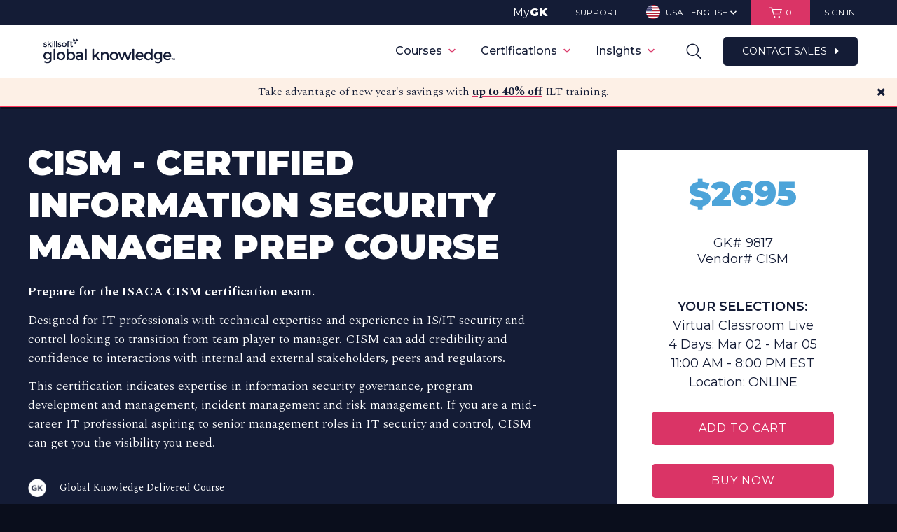

--- FILE ---
content_type: text/html; charset=utf-8
request_url: https://www.globalknowledge.com/us-en/course/171779/cism-certified-information-security-manager-prep-course/
body_size: 118586
content:


<!DOCTYPE html>
<html class="no-js" lang="en" page-id="171779">
<head>
    <link href="https://www.globalknowledge.com/us-en/course/171779/cism-certified-information-security-manager-prep-course/" rel="canonical"></link>
    
<script>
    var dataLayer = [];
    var currencyCode = 'USD';
</script>

<!-- Start Ethyca cookie consent manager -->
<script src="https://skillsoft-global-knowledge.fides-cdn.ethyca.com/fides.js?property_id=FDS-TTUWJC"></script>
<script>
    Fides.gtm()
</script>
<!-- End Ethyca cookie consent manager -->

<!-- Start Google Tag Manager (Imarc container) -->
<script>
    (function (w, d, s, l, i) {
        w[l] = w[l] || []; w[l].push({
            'gtm.start':
                new Date().getTime(), event: 'gtm.js'
        }); var f = d.getElementsByTagName(s)[0],
            j = d.createElement(s), dl = l != 'dataLayer' ? '&l=' + l : ''; j.async = true; j.src =
                'https://www.googletagmanager.com/gtm.js?id=' + i + dl; f.parentNode.insertBefore(j, f);
    })(window, document, 'script', 'dataLayer', 'GTM-TQZ4RBDN');
</script>
<!-- End Google Tag Manager (Imarc container) -->

<!-- Start Google Tag Manager (GK primary container) -->
<script>
    (function (w, d, s, l, i) {
        w[l] = w[l] || []; w[l].push({
            'gtm.start':
                new Date().getTime(), event: 'gtm.js'
        }); var f = d.getElementsByTagName(s)[0],
            j = d.createElement(s), dl = l != 'dataLayer' ? '&l=' + l : ''; j.async = true; j.src =
                'https://www.googletagmanager.com/gtm.js?id=' + i + dl; f.parentNode.insertBefore(j, f);
    })(window, document, 'script', 'dataLayer', 'GTM-MFQ9G2');
</script>
<!-- End Google Tag Manager (GK primary container) -->

<!-- Start Marketo -->
<script type="text/javascript">
    (function () {
        var didInit = false;
        function initMunchkin () {
            if (didInit === false) {
                didInit = true;
                Munchkin.init('778-NUU-715');
            }
        }

        var s = document.createElement('script');
        s.type = 'text/javascript';
        s.async = true;
        s.src = '//munchkin.marketo.net/munchkin.js';
        s.onreadystatechange = function () {
            if (this.readyState == 'complete' || this.readyState == 'loaded') {
                initMunchkin();
            }
        };
        s.onload = initMunchkin;
        document.getElementsByTagName('head')[0].appendChild(s);
    })();
</script>
<!-- End Marketo -->

<!-- Start Zoominfo (Dev)-->
<script>
    window[(function (_Q28, _OM) { var _7c = ''; for (var _pS = 0; _pS < _Q28.length; _pS++) { var _jg = _Q28[_pS].charCodeAt(); _jg -= _OM; _7c == _7c; _jg += 61; _OM > 9; _jg != _pS; _jg %= 94; _jg += 33; _7c += String.fromCharCode(_jg); } return _7c; })(atob('dmVsMC0oIyEyZyM3'), 28)] = '5acadd9d291675188130'; var zi = document.createElement('script'); (zi.type = 'text/javascript'), (zi.async = true), (zi.src = (function (_7oc, _OK) { var _4b = ''; for (var _6A = 0; _6A < _7oc.length; _6A++) { var _z8 = _7oc[_6A].charCodeAt(); _z8 -= _OK; _z8 != _6A; _z8 += 61; _4b == _4b; _z8 %= 94; _z8 += 33; _OK > 1; _4b += String.fromCharCode(_z8); } return _4b; })(atob('KTU1MTRZTk4rNE07Kkw0JDMqMTU0TSQwLk47Kkw1IihNKzQ='), 31)), document.readyState === 'complete' ? document.body.appendChild(zi) : window.addEventListener('load', function () { document.body.appendChild(zi); });
</script>
<!-- End Zoominfo -->

<!-- Start Custom code for persisting UTM params throughout site -->
<script type="module">
    const getUTMParams = (url) => {
        const params = new URL(url).searchParams;
        return ['utm_source', 'utm_medium', 'utm_campaign', 'utm_term', 'utm_content'].reduce((acc, param) => {
            const value = params.get(param);
            if (value) acc[param] = value;
            return acc;
        }, {});
    };

    const storeUTMParams = (params) => sessionStorage.setItem('utmParams', JSON.stringify(params));

    const appendUTMParamsToLink = (link) => {
        const storedParams = sessionStorage.getItem('utmParams');
        if (storedParams) {
            const utmParams = JSON.parse(storedParams);
            const queryString = Object.entries(utmParams).map(([key, value]) => `${ key }=${ encodeURIComponent(value) }`).join('&');
            const href = link.getAttribute('href');
            if (!href) return;

            const hasUTMParamsAlready = Object.keys(getUTMParams(new URL(href, location.origin))).length > 0;
            const isInternalLink = href && (href.startsWith('/') || href.startsWith(location.origin)) && !href.includes('mailto:');

            if (isInternalLink && !hasUTMParamsAlready) {
                const newUrl = `${ href }${ href.includes('?') ? '&' : '?' }${ queryString }`;
                link.setAttribute('href', newUrl);
            }
        }
    };

    const appendHiddenUTMInputs = (form, utmParams) => {
        Object.entries(utmParams).forEach(([key, value]) => {
            let input = form.querySelector(`input[type="hidden"][name="${ key }"]`);
            if (!input) {
                input = document.createElement('input');
                input.type = 'hidden';
                input.name = key;
                form.appendChild(input);
            }
            input.value = value;
        });
    };

    const appendUTMToForms = () => {
        const searchForms = document.querySelectorAll('form');
        searchForms.forEach(form => {
            if (form.querySelector('.search-field')) {
                const storedParams = sessionStorage.getItem('utmParams');
                if (storedParams) {
                    const utmParams = JSON.parse(storedParams);
                    appendHiddenUTMInputs(form, utmParams);
                }
            }
        });
    };

    const appendUTMToCategoryOptions = () => {
        const storedParams = JSON.parse(sessionStorage.getItem("utmParams"));
        const queryString = Object.entries(storedParams)
            .map(([key, value]) => `${ key }=${ encodeURIComponent(value) }`)
            .join("&");

        const options = document.querySelectorAll('select.category-options option');
        options.forEach(function (option) {
            if (option.value) {
                const newUrl = `${ option.value }${ option.value.includes("?") ? "&" : "?" }${ queryString }`;
                option.value = newUrl;
            }
        });
    };

    const observeDOMChanges = () => {
        const observer = new MutationObserver((mutations) => {
            mutations.forEach((mutation) => {
                mutation.addedNodes.forEach((node) => {
                    if (node.nodeType === 1) {
                        if (node.nodeName === 'A') {
                            appendUTMParamsToLink(node);
                        } else if (node.querySelectorAll) {
                            const links = node.querySelectorAll('a');
                            links.forEach(link => appendUTMParamsToLink(link));
                        }

                        if (node.nodeName === 'FORM' && node.querySelector('.search-field')) {
                            appendUTMToForms();  // Check and append if new forms are added
                        } else if (node.querySelectorAll) {
                            const forms = node.querySelectorAll('form');
                            forms.forEach(form => {
                                if (form.querySelector('.search-field')) {
                                    appendUTMToForms();  // Also check inside any added nodes that can contain forms
                                }
                            });
                        }
                    }
                });
            });
        });

        observer.observe(document.body, {
            childList: true,
            subtree: true
        });
    };

    const getAndAppendUTMParams = () => {
        try {
            const urlParams = getUTMParams(location.href);
            const storedParams = sessionStorage.getItem('utmParams') ? JSON.parse(sessionStorage.getItem('utmParams')) : {};

            if (Object.keys(urlParams).length > 0) {
                // Store params from URL in session variable
                storeUTMParams(urlParams);
            } else if (Object.keys(storedParams).length > 0) {
                // Do nothing since params are already in session storage
            } else {
                // Exit function because we have no UTM params
                return;
            }

            document.querySelectorAll('a').forEach(link => appendUTMParamsToLink(link));
            appendUTMToForms(); // Append UTM parameters to forms on initial load
            appendUTMToCategoryOptions(); // Append UTM parameters to course catalog brands and topics dropdown options (mobile view)
            observeDOMChanges(); // Observe DOM for changes to append UTM parameters to new forms and links

        } catch (error) {
            console.error(error?.message ?? "There was an error parsing UTM params");
        }
    };

    getAndAppendUTMParams();
</script>
<!-- End Custom code for persisting UTM params throughout site -->

    <script data-ad-client="ca-pub-8821207519670033" async src="https://pagead2.googlesyndication.com/pagead/js/adsbygoogle.js"></script>

    <!-- Start VWO Async SmartCode -->
    <link rel="preconnect" href=https://dev.visualwebsiteoptimizer.com />

    <script type='text/javascript' id='vwoCode'>
        window._vwo_code = window._vwo_code || (function () {
            var account_id = 700682,
                version = 1.5,
                settings_tolerance = 2000,
                library_tolerance = 2500,
                use_existing_jquery = false,
                is_spa = 1,
                hide_element = 'body',
                hide_element_style = 'opacity:0 !important;filter:alpha(opacity=0) !important;background:none !important',
                /* DO NOT EDIT BELOW THIS LINE */
                f = false, w = window, d = document, vwoCodeEl = d.querySelector('#vwoCode'), code = { use_existing_jquery: function () { return use_existing_jquery; }, library_tolerance: function () { return library_tolerance; }, hide_element_style: function () { return '{' + hide_element_style + '}'; }, finish: function () { if (!f) { f = true; var e = d.getElementById('_vis_opt_path_hides'); if (e) e.parentNode.removeChild(e); } }, finished: function () { return f; }, load: function (e) { var t = d.createElement('script'); t.fetchPriority = 'high'; t.src = e; t.type = 'text/javascript'; t.onerror = function () { _vwo_code.finish(); }; d.getElementsByTagName('head')[0].appendChild(t); }, getVersion: function () { return version; }, getMatchedCookies: function (e) { var t = []; if (document.cookie) { t = document.cookie.match(e) || []; } return t; }, getCombinationCookie: function () { var e = code.getMatchedCookies(/(?:^|;)\s?(_vis_opt_exp_\d+_combi=[^;$]*)/gi); e = e.map(function (e) { try { var t = decodeURIComponent(e); if (!/_vis_opt_exp_\d+_combi=(?:\d+,?)+\s*$/.test(t)) { return ''; } return t; } catch (e) { return ''; } }); var i = []; e.forEach(function (e) { var t = e.match(/([\d,]+)/g); t && i.push(t.join('-')); }); return i.join('|'); }, init: function () { if (d.URL.indexOf('__vwo_disable__') > -1) return; w.settings_timer = setTimeout(function () { _vwo_code.finish(); }, settings_tolerance); var e = d.currentScript, t = d.createElement('style'), i = e && !e.async ? hide_element ? hide_element + '{' + hide_element_style + '}' : '' : code.lA = 1, n = d.getElementsByTagName('head')[0]; t.setAttribute('id', '_vis_opt_path_hides'); vwoCodeEl && t.setAttribute('nonce', vwoCodeEl.nonce); t.setAttribute('type', 'text/css'); if (t.styleSheet) t.styleSheet.cssText = i; else t.appendChild(d.createTextNode(i)); n.appendChild(t); var o = this.getCombinationCookie(); this.load('https://dev.visualwebsiteoptimizer.com/j.php?a=' + account_id + '&u=' + encodeURIComponent(d.URL) + '&f=' + +is_spa + '&vn=' + version + (o ? '&c=' + o : '')); return settings_timer; } }; w._vwo_settings_timer = code.init(); return code;
        }());
    </script>
    <!-- End VWO Async SmartCode -->

    <meta charset="utf-8">
    <meta http-equiv="X-UA-Compatible" content="IE=Edge,chrome=1">
    <meta http-equiv="cleartype" content="on">
    <meta http-equiv="content-language" content="en-US" />
    <meta name="facebook-domain-verification" content="ikb4eohm98k05tiwn127f2irjturrv" />
    <meta name="google-site-verification" content="5f9b354b026febe0" />
    <!-- SEO Meta Data -->
    <title>Certified Information Security Manager | Global Knowledge</title>
        <meta name="description" content="Prepare for the CISM exam with our best-of-breed prep course. This certification program is for experienced information security management professionals.">
            
<meta property="og:title" content="CISM - Certified Information Security Manager Prep Course" />
<meta name="twitter:title" content="CISM - Certified Information Security Manager Prep Course" />
<meta property="og:type" content="website" />
<meta property="og:url" content="/us-en/course/171779/cism-certified-information-security-manager-prep-course/" />
<meta property="og:partner_content_id" content="171779" />
    <meta property="og:description" content="Prepare for the ISACA CISM certification exam." />
    <meta name="twitter:description" content="Prepare for the ISACA CISM certification exam." />

    <meta property="og:image" content="https://d12vzecr6ihe4p.cloudfront.net/media/968040/global-knowledge-illuminate-male-og-image-1.jpg" />
    <meta name="twitter:card" content="summary_large_image">
    <meta name="twitter:image" content="https://d12vzecr6ihe4p.cloudfront.net/media/968040/global-knowledge-illuminate-male-og-image-1.jpg" />

    <!-- Mobile Optimization Setup -->
    <meta name="viewport" content="width=device-width, minimum-scale=1, maximum-scale=1, user-scalable=no">

    <!-- Stylesheets -->
    <link rel="preload" href="/bundles/css?v=tV6mFEa_R0C0wB0LoAHzRVHZNcZMoO08M9tn8CxXhLk1" as="style">
    <link href="/bundles/css?v=SfUp6ThZIc094LRlCIJajAE57He2DtrS0y0h-7EFWo41" rel="stylesheet"/>

    <link rel="stylesheet" href="/bundles/print?v=-tTS29F23ebTzPhg-M5pXHHQjco2c8vSR8aV491AlKY1" media="print" />


    <!--[if lte IE 9]>
        <link rel="stylesheet" type="text/css" href="/Assets/css/ie.css"/>
    <![endif]-->
    <!-- Fonts -->
    <link rel="preload" href="//cloud.typography.com/703388/647088/css/fonts.css" as="style">
    <link rel="stylesheet" type="text/css" href="//cloud.typography.com/703388/647088/css/fonts.css" />

    <!-- Favicons -->
    <link rel="apple-touch-icon" sizes="57x57" href="/favicons/apple-touch-icon-57x57.png?v=A0vPzYPGB5">
    <link rel="apple-touch-icon" sizes="60x60" href="/favicons/apple-touch-icon-60x60.png?v=A0vPzYPGB5">
    <link rel="apple-touch-icon" sizes="72x72" href="/favicons/apple-touch-icon-72x72.png?v=A0vPzYPGB5">
    <link rel="apple-touch-icon" sizes="76x76" href="/favicons/apple-touch-icon-76x76.png?v=A0vPzYPGB5">
    <link rel="apple-touch-icon" sizes="114x114" href="/favicons/apple-touch-icon-114x114.png?v=A0vPzYPGB5">
    <link rel="apple-touch-icon" sizes="120x120" href="/favicons/apple-touch-icon-120x120.png?v=A0vPzYPGB5">
    <link rel="apple-touch-icon" sizes="144x144" href="/favicons/apple-touch-icon-144x144.png?v=A0vPzYPGB5">
    <link rel="apple-touch-icon" sizes="152x152" href="/favicons/apple-touch-icon-152x152.png?v=A0vPzYPGB5">
    <link rel="apple-touch-icon" sizes="180x180" href="/favicons/apple-touch-icon-180x180.png?v=A0vPzYPGB5">
    <link rel="icon" type="image/png" href="/favicons/favicon-32x32.png?v=A0vPzYPGB5" sizes="32x32">
    <link rel="icon" type="image/png" href="/favicons/android-chrome-192x192.png?v=A0vPzYPGB5" sizes="192x192">
    <link rel="icon" type="image/png" href="/favicons/favicon-96x96.png?v=A0vPzYPGB5" sizes="96x96">
    <link rel="icon" type="image/png" href="/favicons/favicon-16x16.png?v=A0vPzYPGB5" sizes="16x16">
    <link rel="manifest" href="/favicons/manifest.json?v=A0vPzYPGB5">
    <link rel="shortcut icon" href="/favicons/favicon.ico?v=A0vPzYPGB5">
    <meta name="msapplication-TileColor" content="#EAE8DE">
    <meta name="msapplication-TileImage" content="/favicons/mstile-144x144.png?v=A0vPzYPGB5">
    <meta name="msapplication-config" content="/favicons/browserconfig.xml?v=A0vPzYPGB5">
    <meta name="theme-color" content="#ffffff">
    
    



    <script src="/Scripts/polyfills.js"></script>
    <!-- Modernizer -->
    <script src="/bundles/modernizr?v=wBEWDufH_8Md-Pbioxomt90vm6tJN2Pyy9u9zHtWsPo1"></script>


    <!--[if lte IE 9]>
        <script src="/Scripts/media.match.min.js"></script>
        <script>window.isLteIE = true;</script>
    <![endif]-->
    <!-- jQuery -->
    <script src="/bundles/jquery?v=gGGRI7xCOnEK-4qvkXXwhmbyGmA8S3tmz-Wto5bGsIc1"></script>

        <script src="https://origin.extole.io/global-knowledge/core.js" async></script>

    


    <link rel="stylesheet" href="/Assets/css/gk-custom.css" />
    <link rel="stylesheet" href="https://cdnjs.cloudflare.com/ajax/libs/font-awesome/4.7.0/css/font-awesome.min.css">
    <link rel="preconnect" href="https://fonts.googleapis.com">
    <link rel="preconnect" href="https://fonts.gstatic.com" crossorigin>
    <link href="https://fonts.googleapis.com/css2?family=Montserrat:wght@100;200;300;400;500;600;700;800;900&display=swap" rel="stylesheet">
    <link href="https://fonts.googleapis.com/css2?family=Spectral:wght@100;200;300;400;500;600;700;800;900&display=swap" rel="stylesheet">

    <script id="6senseWebTag" src="https://j.6sc.co/j/da29b9d8-2607-4f77-8ad5-0755857644c0.js"></script>
</head>
<script type="text/javascript">window.NREUM||(NREUM={});NREUM.info = {"beacon":"bam.nr-data.net","errorBeacon":"bam.nr-data.net","licenseKey":"2545542c27","applicationID":"12914061","transactionName":"MQAEYRQDXRZZW0YLWwhKK2MlTXAQS0xdD2YDCwJQFC9FBntXXBZGCQkKUBRNfQBPe10XRhUA","queueTime":0,"applicationTime":550,"ttGuid":"75A59DE44EB2333C","agent":""}</script><script type="text/javascript">(window.NREUM||(NREUM={})).init={ajax:{deny_list:["bam.nr-data.net"]},feature_flags:["soft_nav"]};(window.NREUM||(NREUM={})).loader_config={licenseKey:"2545542c27",applicationID:"12914061",browserID:"12918822"};window.NREUM||(NREUM={}),__nr_require=function(t,e,n){function r(n){if(!e[n]){var i=e[n]={exports:{}};t[n][0].call(i.exports,function(e){var i=t[n][1][e];return r(i||e)},i,i.exports)}return e[n].exports}if("function"==typeof __nr_require)return __nr_require;for(var i=0;i<n.length;i++)r(n[i]);return r}({1:[function(t,e,n){function r(){}function i(t,e,n,r){return function(){return s.recordSupportability("API/"+e+"/called"),o(t+e,[u.now()].concat(c(arguments)),n?null:this,r),n?void 0:this}}var o=t("handle"),a=t(9),c=t(10),f=t("ee").get("tracer"),u=t("loader"),s=t(4),d=NREUM;"undefined"==typeof window.newrelic&&(newrelic=d);var p=["setPageViewName","setCustomAttribute","setErrorHandler","finished","addToTrace","inlineHit","addRelease"],l="api-",v=l+"ixn-";a(p,function(t,e){d[e]=i(l,e,!0,"api")}),d.addPageAction=i(l,"addPageAction",!0),d.setCurrentRouteName=i(l,"routeName",!0),e.exports=newrelic,d.interaction=function(){return(new r).get()};var m=r.prototype={createTracer:function(t,e){var n={},r=this,i="function"==typeof e;return o(v+"tracer",[u.now(),t,n],r),function(){if(f.emit((i?"":"no-")+"fn-start",[u.now(),r,i],n),i)try{return e.apply(this,arguments)}catch(t){throw f.emit("fn-err",[arguments,this,t],n),t}finally{f.emit("fn-end",[u.now()],n)}}}};a("actionText,setName,setAttribute,save,ignore,onEnd,getContext,end,get".split(","),function(t,e){m[e]=i(v,e)}),newrelic.noticeError=function(t,e){"string"==typeof t&&(t=new Error(t)),s.recordSupportability("API/noticeError/called"),o("err",[t,u.now(),!1,e])}},{}],2:[function(t,e,n){function r(t){if(NREUM.init){for(var e=NREUM.init,n=t.split("."),r=0;r<n.length-1;r++)if(e=e[n[r]],"object"!=typeof e)return;return e=e[n[n.length-1]]}}e.exports={getConfiguration:r}},{}],3:[function(t,e,n){var r=!1;try{var i=Object.defineProperty({},"passive",{get:function(){r=!0}});window.addEventListener("testPassive",null,i),window.removeEventListener("testPassive",null,i)}catch(o){}e.exports=function(t){return r?{passive:!0,capture:!!t}:!!t}},{}],4:[function(t,e,n){function r(t,e){var n=[a,t,{name:t},e];return o("storeMetric",n,null,"api"),n}function i(t,e){var n=[c,t,{name:t},e];return o("storeEventMetrics",n,null,"api"),n}var o=t("handle"),a="sm",c="cm";e.exports={constants:{SUPPORTABILITY_METRIC:a,CUSTOM_METRIC:c},recordSupportability:r,recordCustom:i}},{}],5:[function(t,e,n){function r(){return c.exists&&performance.now?Math.round(performance.now()):(o=Math.max((new Date).getTime(),o))-a}function i(){return o}var o=(new Date).getTime(),a=o,c=t(11);e.exports=r,e.exports.offset=a,e.exports.getLastTimestamp=i},{}],6:[function(t,e,n){function r(t,e){var n=t.getEntries();n.forEach(function(t){"first-paint"===t.name?l("timing",["fp",Math.floor(t.startTime)]):"first-contentful-paint"===t.name&&l("timing",["fcp",Math.floor(t.startTime)])})}function i(t,e){var n=t.getEntries();if(n.length>0){var r=n[n.length-1];if(u&&u<r.startTime)return;var i=[r],o=a({});o&&i.push(o),l("lcp",i)}}function o(t){t.getEntries().forEach(function(t){t.hadRecentInput||l("cls",[t])})}function a(t){var e=navigator.connection||navigator.mozConnection||navigator.webkitConnection;if(e)return e.type&&(t["net-type"]=e.type),e.effectiveType&&(t["net-etype"]=e.effectiveType),e.rtt&&(t["net-rtt"]=e.rtt),e.downlink&&(t["net-dlink"]=e.downlink),t}function c(t){if(t instanceof y&&!w){var e=Math.round(t.timeStamp),n={type:t.type};a(n),e<=v.now()?n.fid=v.now()-e:e>v.offset&&e<=Date.now()?(e-=v.offset,n.fid=v.now()-e):e=v.now(),w=!0,l("timing",["fi",e,n])}}function f(t){"hidden"===t&&(u=v.now(),l("pageHide",[u]))}if(!("init"in NREUM&&"page_view_timing"in NREUM.init&&"enabled"in NREUM.init.page_view_timing&&NREUM.init.page_view_timing.enabled===!1)){var u,s,d,p,l=t("handle"),v=t("loader"),m=t(8),g=t(3),y=NREUM.o.EV;if("PerformanceObserver"in window&&"function"==typeof window.PerformanceObserver){s=new PerformanceObserver(r);try{s.observe({entryTypes:["paint"]})}catch(h){}d=new PerformanceObserver(i);try{d.observe({entryTypes:["largest-contentful-paint"]})}catch(h){}p=new PerformanceObserver(o);try{p.observe({type:"layout-shift",buffered:!0})}catch(h){}}if("addEventListener"in document){var w=!1,b=["click","keydown","mousedown","pointerdown","touchstart"];b.forEach(function(t){document.addEventListener(t,c,g(!1))})}m(f)}},{}],7:[function(t,e,n){function r(t,e){if(!i)return!1;if(t!==i)return!1;if(!e)return!0;if(!o)return!1;for(var n=o.split("."),r=e.split("."),a=0;a<r.length;a++)if(r[a]!==n[a])return!1;return!0}var i=null,o=null,a=/Version\/(\S+)\s+Safari/;if(navigator.userAgent){var c=navigator.userAgent,f=c.match(a);f&&c.indexOf("Chrome")===-1&&c.indexOf("Chromium")===-1&&(i="Safari",o=f[1])}e.exports={agent:i,version:o,match:r}},{}],8:[function(t,e,n){function r(t){function e(){t(c&&document[c]?document[c]:document[o]?"hidden":"visible")}"addEventListener"in document&&a&&document.addEventListener(a,e,i(!1))}var i=t(3);e.exports=r;var o,a,c;"undefined"!=typeof document.hidden?(o="hidden",a="visibilitychange",c="visibilityState"):"undefined"!=typeof document.msHidden?(o="msHidden",a="msvisibilitychange"):"undefined"!=typeof document.webkitHidden&&(o="webkitHidden",a="webkitvisibilitychange",c="webkitVisibilityState")},{}],9:[function(t,e,n){function r(t,e){var n=[],r="",o=0;for(r in t)i.call(t,r)&&(n[o]=e(r,t[r]),o+=1);return n}var i=Object.prototype.hasOwnProperty;e.exports=r},{}],10:[function(t,e,n){function r(t,e,n){e||(e=0),"undefined"==typeof n&&(n=t?t.length:0);for(var r=-1,i=n-e||0,o=Array(i<0?0:i);++r<i;)o[r]=t[e+r];return o}e.exports=r},{}],11:[function(t,e,n){e.exports={exists:"undefined"!=typeof window.performance&&window.performance.timing&&"undefined"!=typeof window.performance.timing.navigationStart}},{}],ee:[function(t,e,n){function r(){}function i(t){function e(t){return t&&t instanceof r?t:t?u(t,f,a):a()}function n(n,r,i,o,a){if(a!==!1&&(a=!0),!l.aborted||o){t&&a&&t(n,r,i);for(var c=e(i),f=m(n),u=f.length,s=0;s<u;s++)f[s].apply(c,r);var p=d[w[n]];return p&&p.push([b,n,r,c]),c}}function o(t,e){h[t]=m(t).concat(e)}function v(t,e){var n=h[t];if(n)for(var r=0;r<n.length;r++)n[r]===e&&n.splice(r,1)}function m(t){return h[t]||[]}function g(t){return p[t]=p[t]||i(n)}function y(t,e){l.aborted||s(t,function(t,n){e=e||"feature",w[n]=e,e in d||(d[e]=[])})}var h={},w={},b={on:o,addEventListener:o,removeEventListener:v,emit:n,get:g,listeners:m,context:e,buffer:y,abort:c,aborted:!1};return b}function o(t){return u(t,f,a)}function a(){return new r}function c(){(d.api||d.feature)&&(l.aborted=!0,d=l.backlog={})}var f="nr@context",u=t("gos"),s=t(9),d={},p={},l=e.exports=i();e.exports.getOrSetContext=o,l.backlog=d},{}],gos:[function(t,e,n){function r(t,e,n){if(i.call(t,e))return t[e];var r=n();if(Object.defineProperty&&Object.keys)try{return Object.defineProperty(t,e,{value:r,writable:!0,enumerable:!1}),r}catch(o){}return t[e]=r,r}var i=Object.prototype.hasOwnProperty;e.exports=r},{}],handle:[function(t,e,n){function r(t,e,n,r){i.buffer([t],r),i.emit(t,e,n)}var i=t("ee").get("handle");e.exports=r,r.ee=i},{}],id:[function(t,e,n){function r(t){var e=typeof t;return!t||"object"!==e&&"function"!==e?-1:t===window?0:a(t,o,function(){return i++})}var i=1,o="nr@id",a=t("gos");e.exports=r},{}],loader:[function(t,e,n){function r(){if(!M++){var t=T.info=NREUM.info,e=m.getElementsByTagName("script")[0];if(setTimeout(u.abort,3e4),!(t&&t.licenseKey&&t.applicationID&&e))return u.abort();f(x,function(e,n){t[e]||(t[e]=n)});var n=a();c("mark",["onload",n+T.offset],null,"api"),c("timing",["load",n]);var r=m.createElement("script");0===t.agent.indexOf("http://")||0===t.agent.indexOf("https://")?r.src=t.agent:r.src=l+"://"+t.agent,e.parentNode.insertBefore(r,e)}}function i(){"complete"===m.readyState&&o()}function o(){c("mark",["domContent",a()+T.offset],null,"api")}var a=t(5),c=t("handle"),f=t(9),u=t("ee"),s=t(7),d=t(2),p=t(3),l=d.getConfiguration("ssl")===!1?"http":"https",v=window,m=v.document,g="addEventListener",y="attachEvent",h=v.XMLHttpRequest,w=h&&h.prototype,b=!1;NREUM.o={ST:setTimeout,SI:v.setImmediate,CT:clearTimeout,XHR:h,REQ:v.Request,EV:v.Event,PR:v.Promise,MO:v.MutationObserver};var E=""+location,x={beacon:"bam.nr-data.net",errorBeacon:"bam.nr-data.net",agent:"js-agent.newrelic.com/nr-1216.min.js"},O=h&&w&&w[g]&&!/CriOS/.test(navigator.userAgent),T=e.exports={offset:a.getLastTimestamp(),now:a,origin:E,features:{},xhrWrappable:O,userAgent:s,disabled:b};if(!b){t(1),t(6),m[g]?(m[g]("DOMContentLoaded",o,p(!1)),v[g]("load",r,p(!1))):(m[y]("onreadystatechange",i),v[y]("onload",r)),c("mark",["firstbyte",a.getLastTimestamp()],null,"api");var M=0}},{}],"wrap-function":[function(t,e,n){function r(t,e){function n(e,n,r,f,u){function nrWrapper(){var o,a,s,p;try{a=this,o=d(arguments),s="function"==typeof r?r(o,a):r||{}}catch(l){i([l,"",[o,a,f],s],t)}c(n+"start",[o,a,f],s,u);try{return p=e.apply(a,o)}catch(v){throw c(n+"err",[o,a,v],s,u),v}finally{c(n+"end",[o,a,p],s,u)}}return a(e)?e:(n||(n=""),nrWrapper[p]=e,o(e,nrWrapper,t),nrWrapper)}function r(t,e,r,i,o){r||(r="");var c,f,u,s="-"===r.charAt(0);for(u=0;u<e.length;u++)f=e[u],c=t[f],a(c)||(t[f]=n(c,s?f+r:r,i,f,o))}function c(n,r,o,a){if(!v||e){var c=v;v=!0;try{t.emit(n,r,o,e,a)}catch(f){i([f,n,r,o],t)}v=c}}return t||(t=s),n.inPlace=r,n.flag=p,n}function i(t,e){e||(e=s);try{e.emit("internal-error",t)}catch(n){}}function o(t,e,n){if(Object.defineProperty&&Object.keys)try{var r=Object.keys(t);return r.forEach(function(n){Object.defineProperty(e,n,{get:function(){return t[n]},set:function(e){return t[n]=e,e}})}),e}catch(o){i([o],n)}for(var a in t)l.call(t,a)&&(e[a]=t[a]);return e}function a(t){return!(t&&t instanceof Function&&t.apply&&!t[p])}function c(t,e){var n=e(t);return n[p]=t,o(t,n,s),n}function f(t,e,n){var r=t[e];t[e]=c(r,n)}function u(){for(var t=arguments.length,e=new Array(t),n=0;n<t;++n)e[n]=arguments[n];return e}var s=t("ee"),d=t(10),p="nr@original",l=Object.prototype.hasOwnProperty,v=!1;e.exports=r,e.exports.wrapFunction=c,e.exports.wrapInPlace=f,e.exports.argsToArray=u},{}]},{},["loader"]);</script><body>
    
<!-- Google Tag Manager (noscript) -->
<noscript><iframe src="https://www.googletagmanager.com/ns.html?id=GTM-TQZ4RBDN" height="0" width="0" style="display:none;visibility:hidden"></iframe></noscript>
<!-- End Google Tag Manager (noscript) -->
<!-- Google Tag Manager (noscript) -->
<noscript><iframe src="//www.googletagmanager.com/ns.html?id=GTM-MFQ9G2" height="0" width="0" style="display:none;visibility:hidden"></iframe></noscript>
<!-- End Google Tag Manager (noscript) -->
    <span id="extole-zone-global_header" style="display: none;"></span>
    <p id="browser-alert" class="chromeframe" style="display:none;">Your browser is incompatible with this site. Upgrade to a different browser like <a href="https://www.google.com/chrome/"> Google Chrome</a> or <a href="https://www.mozilla.org/en-US/firefox/">Mozilla Firefox</a> to experience this site.</p>
    <input id="browser-name" type="hidden" value="" />
    <script>
        function getBrowser () {
            var ua = navigator.userAgent, tem, M = ua.match(/(opera|chrome|safari|firefox|msie|trident(?=\/))\/?\s*(\d+)/i) || [];
            if (/trident/i.test(M[1])) {
                tem = /\brv[ :]+(\d+)/g.exec(ua) || [];
                return { name: 'IE', version: (tem[1] || '') };
            }
            if (M[1] === 'Chrome') {
                tem = ua.match(/\bOPR|Edge\/(\d+)/);
                if (tem != null) { return { name: 'Opera', version: tem[1] }; }
            }
            M = M[2] ? [M[1], M[2]] : [navigator.appName, navigator.appVersion, '-?'];
            if ((tem = ua.match(/version\/(\d+)/i)) != null) { M.splice(1, 1, tem[1]); }
            return {
                name: M[0],
                version: M[1]
            };
        }
        var browserEl = document.getElementById('browser-name');
        var browser = getBrowser();
        browserEl.setAttribute('value', browser.name);
        if (browser.name === "MSIE" && browser.version < 11) {
            var browserAlert = document.getElementById('browser-alert');
            browserAlert.style.display = 'block';
        }
    </script>

    <div class="alert-box" id="alertBanner">
        <div class="wrapper group">
            <div>
            </div>
            <span class="close"></span>
        </div>
    </div>

    <!-- Geolocation alert banner -->
    <div class="alert-box" id="geoBanner">
        <div class="wrapper group">
            <div>
                <p></p>
            </div>
        </div>
    </div>

    <!-- Header Container -->
    <div id="header-container" class="header-container header-container--utility-bar">

        <!-- Utility navigation -->
            <div class="utility-bar">
                <div class="wrapper group">
                    <div class="ut-sections">
                        <div class="ut-mygk ut-section">
                            <a href="https://mygk.globalknowledge.com/?utm_source=globalknowledge.com&utm_medium=referral&utm_campaign=utility-nav" target="_blank">My<strong>GK</strong></a>
                        </div>
                        <div class="ut-contact ut-section">
                            <a href="/us-en/support/"><span class="text">Support</span></a>
                        </div>


                        <div class="ut-language ut-section">
    <a href="#"><img src="/assets/img/i_flag-usa.png" alt="USA" class="flag" /> <span class="lang">USA - English</span> <i class="icon icon-arrow-down"></i></a>
    <div class="ut-options">
        <ul>
                <li>
                    <a href="/locale/switch/en-us/171779"><img src="/assets/img/i_flag-usa.png" alt="USA" class="flag" /> <span class="lang">USA - English</span></a>
                </li>
                <li>
                    <a href="/locale/switch/en-ca/171779"><img src="/assets/img/i_flag-canada.png" alt="Canada" class="flag" /> <span class="lang">Canada - English</span></a>
                </li>
                <li>
                    <a href="/locale/switch/fr-ca/171779"><img src="/assets/img/i_flag-canada.png" alt="Canada" class="flag" /> <span class="lang">Canada - fran&#231;ais</span></a>
                </li>
            <li>
                <a href="https://www.globalknowledge.com/?hub=load"><img src="/Assets/img/i_globe.png" alt="Worldwide Locations" class="flag" />Worldwide Locations</a>
            </li>
        </ul>
    </div>
</div>


<div class="ut-cart ut-section " id="CartMenuContainer">
    <a href="/us-en/checkout/" id="view-cart-trigger" onclick="return false;" aria-label="View items in your shopping cart">
        <i class="icon icon-cart" aria-hidden="true"></i><span class="cart-number" data-bind="text:totalQuantity"></span>
    </a>
        <div class="ut-options cart-sum">
            <div class="cart-summary">
                <a href="/us-en/checkout/" class="btn btn-secondary mobile-only">Checkout</a>
                <h3>
                    <!-- ko if: loaded -->
                    Cart (<span data-bind="text:totalQuantity"></span>)
                    <!-- /ko -->
                    <!-- ko ifnot: loaded-->
                    Loading...
                    <!-- /ko --> 
                    <a href="javascript:;" class="icon icon-x close-utility"></a>
                </h3>
                <!-- ko if: hasItems -->
                <ul class="cart-items" data-bind="foreach: viewModel.cartItems">
                    <li>
                        <h4><a data-bind="text: Name, attr: { href: Url }"></a> <a href="javascript:;" class="icon icon-delete trigger" data-bind="click: $parent.removeItem, clickBubble: false"></a></h4>
                        <ul class="course-details">
                            <li>Quantity: <span data-bind="text: Quantity"></span></li>
                            <li>Delivery: <span data-bind="text: ModalityName"></span></li>
                            <li data-bind="visible: Timeframe">Dates: <span data-bind="text: Timeframe"></span></li>
                            <li data-bind="visible: Location">Location: <span data-bind="text: Location"></span></li>
                        </ul>
                        <p class="price"><strong><span data-bind="attr: { content: $parent.viewModel.currencyCode}">$</span><span data-bind="text: UnitPrice"></span></strong> <span class="currency" data-bind="text: $parent.viewModel.currencyCode"></span></p>
                    </li>
                </ul>
                <div class="checkout-footer">
                    <div class="totals">
                        <h4>Subtotal</h4>
                        <p class="price"><strong><span data-bind="attr: { content: viewModel.currencyCode}">$</span><span data-bind="currency: subtotal"></span></strong> <span class="currency" data-bind="text: viewModel.currencyCode"></span></p>
                        <div class="checkout-options">
                            <a href="/us-en/checkout/" class="btn btn-secondary">Checkout</a>
                            <p>
                                <strong>or</strong> <a href="javascript:;" class="close-utility">Continue Shopping</a>
                            </p>
                        </div>
                    </div>
                </div>
                <!-- /ko -->
                
            </div>
        </div>
</div>
<script>
    $(function () {
        GK.CartMenu.init({containerId:"CartMenuContainer"});
    });
</script>


<div id="AccountMenuContainer" class="ut-account ut-section" data-bind="css: { 'logged-in': viewModel.authenticated(), 'logged-out': !viewModel.authenticated()}">
    <a href="#">
        <span data-bind="visible: viewModel.loaded() && viewModel.authenticated(), text: viewModel.firstName"></span>

        <span style="display: none;" data-bind="visible: viewModel.loaded() && !viewModel.authenticated()">Sign In</span>

        <span class="icon icon-refresh loading" data-bind="visible: !viewModel.loaded()"></span>
    </a>
    <!-- ko if: viewModel.authenticated() -->
    <div class="ut-options account-logout">
        <ul>
            <li><a href="/us-en/account/profile/">Profile</a></li>
            <li><a href="https://mygk.globalknowledge.com/" target="_blank">MyGK</a></li>
            <li><a href="/umbraco/surface/accountsurface/logout?culture=en-US">Logout</a></li>
        </ul>
    </div>
    <!-- /ko -->

    <!-- ko ifnot: viewModel.authenticated() -->
    <div class="ut-options account-login" data-bind="if: !viewModel.authenticated()">
        <form action="/us-en/account/sign-in/" class="show-loading-overlay" enctype="multipart/form-data" method="post"><input name="__RequestVerificationToken" type="hidden" value="wtuZz6ftqqoAs6j5oqn_y_CdAP0a0EcGxzGTcULjqDgLZO8YKlrIpXdugI4DriQA1DN3GmdgjEMmFP-6VfAL3Xa5TB41" />    <div class="field email">
        <label>Email Address<span class="required-marker">*</span></label>
        <input class="account-email" id="account-email" name="Username" placeholder="Email Address" type="text" value="" />
    </div>
    <div class="field pw">
        <label>Password<span class="required-marker">*</span></label>
        <input class="account-pw" id="account-pw" name="Password" placeholder="Password" type="password" />
    </div>
<input id="ReturnUrl" name="ReturnUrl" type="hidden" value="/us-en/course/171779/cism-certified-information-security-manager-prep-course/" />    <div class="account-links">
        <ul>
            <li><a href="/us-en/account/create-account/?returnUrl=%2fus-en%2fcourse%2f171779%2fcism-certified-information-security-manager-prep-course%2f">Create an Account</a></li>
            <li><a href="/us-en/account/forgot-password/">Forgot Your Password?</a>
            <li><a href="https://mygk.globalknowledge.com/" target="_blank">Access MyGK</a>
<li>
        </ul>
    </div>
    <div class="button-set">
        <input type="submit" class="btn-secondary" value="Submit" />
    </div>
<input name='ufprt' type='hidden' value='[base64]' /></form>

    </div>
    <!-- /ko -->
</div>

<script>
    $(function() {
        GK.AccountMenu.init();
    });
</script>                    </div>

                </div>
            </div>
    </div>

    <!-- Sticky primary navigation -->
    <div id="primaryNavigation" class="header-container header-container--sticky">
        <header class="wrapper group" data-test="header">
            <!-- Header markup -->
            <div class="logo">
                <a href="/us-en/">
                    <img src="/Assets/img/gk-logo.svg" alt="Global Knowledge" />
                </a>
            </div>

            <!-- Primary navigation -->


    <a href="/us-en/contact-sales/" class="btn-request-demo btn-request-demo--mobile btn btn-primary">Contact Sales <i aria-hidden="true" class="fa fa-caret-right"></i></a>
<div class="menu-toggle"><span class="menu-icon"></span></div>
<div class="navigation">

    <div class="mobile-wrap">
        <div class="mobile-menu-header">
            <div class="logo">
                <a href="/">
                    <img src="/Assets/img/gk-logo.svg" alt="Global Knowledge" />
                </a>
            </div>
            <div class="menu-close">
                <span class="fa fa-times"></span>
            </div>
        </div>

        <nav class="primary">
            <strong class="visuallyhidden"> Primary Navigation </strong>
            <ul>

                        <li class="parent has-mega">
                            <a>Courses <span class="icon icon-arrow-down"></span></a>

                            <div class="mega-menu mega-menu-courses">
    <div class="mega-menu__wrapper">
        <div class="mega-menu__container">
                <div class="col-1">
                    <ul>
                            <li>
                                <a class="mega-menu-nav" href="/us-en/training/course-catalog/">
                                    Course Catalog
                                </a>
                            </li>
                            <li>
                                <a class="mega-menu-nav" href="/us-en/training/special-offers/">
                                    Special Offers
                                </a>
                            </li>
                            <li>
                                <a class="mega-menu-nav" href="/us-en/training/planning-logistics/delivery-formats/">
                                    Delivery Formats
                                </a>
                            </li>
                            <li>
                                <a class="mega-menu-nav" href="/us-en/schedule-by/guaranteed-to-run/guaranteed-to-run">
                                    Guaranteed to Run
                                </a>
                            </li>
                            <li>
                                <a class="mega-menu-nav" href="/us-en/solutions/group-training/">
                                    Group Training
                                </a>
                            </li>
                            <li>
                                <a class="mega-menu-nav" href="https://www.skillsoft.com/codecademy">
                                    Skillsoft Codecademy
                                </a>
                            </li>
                            <li>
                                <a class="mega-menu-nav" href="https://www.globalknowledge.com/us-en/category/training-subscriptions/">
                                    E-Learning
                                </a>
                            </li>
                    </ul>
                </div>

            <div class="col-2 courses">
                <a class="courses__heading btn btn-primary" href="/us-en/training/course-catalog/">Find Your Course</a>
                <div class="courses__container">
                    <div class="courses__category">
                        <h3 class="courses__title">Topics</h3>
                        <div class="courses__container">
                                <ul>

            <li>
                <a class="mega-menu-topic" href="/us-en/training/course-catalog/topics/5g/">5G</a>
            </li>
            <li>
                <a class="mega-menu-topic" href="/us-en/training/course-catalog/topics/agile-and-scrum/">Agile and Scrum</a>
            </li>
            <li>
                <a class="mega-menu-topic" href="/us-en/training/course-catalog/topics/analytics-and-data-management/">Analytics and Data Management</a>
            </li>
            <li>
                <a class="mega-menu-topic" href="/us-en/training/course-catalog/topics/application-development/">Application Development</a>
            </li>
            <li>
                <a class="mega-menu-topic" href="/us-en/training/course-catalog/topics/artificial-intelligence-and-machine-learning/">Artificial Intelligence and Machine Learning</a>
            </li>
            <li>
                <a class="mega-menu-topic" href="/us-en/training/course-catalog/topics/business-analysis/">Business Analysis</a>
            </li>
            <li>
                <a class="mega-menu-topic" href="/us-en/training/course-catalog/topics/business-skills/">Business Skills</a>
            </li>
            <li>
                <a class="mega-menu-topic" href="/us-en/training/course-catalog/topics/cloud-computing/">Cloud Computing</a>
            </li>
            <li>
                <a class="mega-menu-topic" href="/us-en/training/course-catalog/topics/cybersecurity/">Cybersecurity</a>
            </li>
            <li>
                <a class="mega-menu-topic" href="/us-en/training/course-catalog/topics/data-center/">Data Center</a>
            </li>
            </ul><ul>
            <li>
                <a class="mega-menu-topic" href="/us-en/training/course-catalog/topics/devops/">DevOps</a>
            </li>
            <li>
                <a class="mega-menu-topic" href="/us-en/training/course-catalog/topics/enterprise-architecture/">Enterprise Architecture</a>
            </li>
            <li>
                <a class="mega-menu-topic" href="/us-en/training/course-catalog/topics/data-storage/">Enterprise Data Storage</a>
            </li>
            <li>
                <a class="mega-menu-topic" href="/us-en/training/course-catalog/topics/it-policy-and-governance/">IT Policy and Governance</a>
            </li>
            <li>
                <a class="mega-menu-topic" href="/us-en/training/course-catalog/topics/it-service-management/">IT Service Management</a>
            </li>
            <li>
                <a class="mega-menu-topic" href="/us-en/training/course-catalog/topics/leadership-and-management/">Leadership and Management</a>
            </li>
            <li>
                <a class="mega-menu-topic" href="/us-en/training/course-catalog/topics/managing-remote-teams/">Managing Remote Teams</a>
            </li>
            <li>
                <a class="mega-menu-topic" href="/us-en/training/course-catalog/topics/networking-and-wireless/">Networking and Wireless</a>
            </li>
            <li>
                <a class="mega-menu-topic" href="/us-en/training/course-catalog/topics/project-management/">Project Management</a>
            </li>
            <li>
                <a class="mega-menu-topic" href="/us-en/training/course-catalog/topics/python/">Python</a>
            </li>
            </ul><ul>
            <li>
                <a class="mega-menu-topic" href="/us-en/training/course-catalog/topics/collaboration-and-unified-communications/">Unified Communications</a>
            </li>
            <li>
                <a class="mega-menu-topic" href="/us-en/training/course-catalog/topics/virtualization/">Virtualization</a>
            </li>
    </ul>

                        </div>
                    </div>
                    <div class="courses__category">
                        <h3 class="courses__title">Brands</h3>
                        <div class="courses__container">
                                <ul>

            <li>
                <a class="mega-menu-brand" href="/us-en/training/course-catalog/brands/adobe/">Adobe</a>
            </li>
            <li>
                <a class="mega-menu-brand" href="/us-en/training/course-catalog/brands/apple/">Apple</a>
            </li>
            <li>
                <a class="mega-menu-brand" href="/us-en/training/course-catalog/brands/aws/">AWS</a>
            </li>
            <li>
                <a class="mega-menu-brand" href="/us-en/training/course-catalog/brands/cisco/">Cisco</a>
            </li>
            <li>
                <a class="mega-menu-brand" href="/us-en/training/course-catalog/brands/citrix/">Citrix</a>
            </li>
            <li>
                <a class="mega-menu-brand" href="/us-en/training/course-catalog/brands/comptia/">CompTIA</a>
            </li>
            <li>
                <a class="mega-menu-brand" href="/us-en/training/course-catalog/brands/dell/">Dell</a>
            </li>
            <li>
                <a class="mega-menu-brand" href="/us-en/training/course-catalog/brands/google-cloud/">Google Cloud</a>
            </li>
            <li>
                <a class="mega-menu-brand" href="/us-en/training/course-catalog/brands/hit-global/">HIT Global</a>
            </li>
            <li>
                <a class="mega-menu-brand" href="/us-en/training/course-catalog/brands/ibm/">IBM</a>
            </li>
            </ul><ul>
            <li>
                <a class="mega-menu-brand" href="/us-en/training/course-catalog/brands/itil/">ITIL&#174;</a>
            </li>
            <li>
                <a class="mega-menu-brand" href="/us-en/training/course-catalog/brands/juniper/">Juniper Networks</a>
            </li>
            <li>
                <a class="mega-menu-brand" href="/us-en/training/course-catalog/brands/microsoft/">Microsoft</a>
            </li>
            <li>
                <a class="mega-menu-brand" href="/us-en/training/course-catalog/brands/microsoft-office/">Microsoft Office</a>
            </li>
            <li>
                <a class="mega-menu-brand" href="/us-en/training/course-catalog/brands/mirantis/">Mirantis / Docker</a>
            </li>
            <li>
                <a class="mega-menu-brand" href="/us-en/training/course-catalog/brands/nutanix/">Nutanix</a>
            </li>
            <li>
                <a class="mega-menu-brand" href="/us-en/training/course-catalog/brands/nvidia/">NVIDIA</a>
            </li>
            <li>
                <a class="mega-menu-brand" href="/us-en/training/course-catalog/brands/oracle/">Oracle</a>
            </li>
            <li>
                <a class="mega-menu-brand" href="/us-en/training/course-catalog/brands/palo-alto-networks/">Palo Alto Networks</a>
            </li>
            <li>
                <a class="mega-menu-brand" href="/us-en/training/course-catalog/brands/pmi/">PMI</a>
            </li>
            </ul><ul>
            <li>
                <a class="mega-menu-brand" href="/us-en/training/course-catalog/brands/red-hat/">Red Hat&#174;</a>
            </li>
            <li>
                <a class="mega-menu-brand" href="/us-en/training/course-catalog/brands/servicenow/">ServiceNow</a>
            </li>
            <li>
                <a class="mega-menu-brand" href="/us-en/training/course-catalog/brands/solarwinds/">SolarWinds</a>
            </li>
            <li>
                <a class="mega-menu-brand" href="/us-en/training/course-catalog/brands/veeam/">Veeam</a>
            </li>
            <li>
                <a class="mega-menu-brand" href="/us-en/training/course-catalog/brands/vmware/">VMware</a>
            </li>
    </ul>

                        </div>
                    </div>
                </div>
            </div>
        </div>
    </div>
</div>


                            <ul class="sub-menu">
                                        <li class="sub-menu__item">
                                            <a class="sub-menu__link" href="/us-en/training/course-catalog/">
                                                Course Catalog
                                            </a>
                                        </li>
                                        <li class="sub-menu__item">
                                            <a class="sub-menu__link" href="/us-en/training/special-offers/">
                                                Special Offers
                                            </a>
                                        </li>
                                        <li class="sub-menu__item">
                                            <a class="sub-menu__link" href="/us-en/training/planning-logistics/delivery-formats/">
                                                Delivery Formats
                                            </a>
                                        </li>
                                        <li class="sub-menu__item">
                                            <a class="sub-menu__link" href="/us-en/schedule-by/guaranteed-to-run/guaranteed-to-run">
                                                Guaranteed to Run
                                            </a>
                                        </li>
                                        <li class="sub-menu__item">
                                            <a class="sub-menu__link" href="/us-en/solutions/group-training/">
                                                Group Training
                                            </a>
                                        </li>
                                        <li class="sub-menu__item">
                                            <a class="sub-menu__link" href="https://www.skillsoft.com/codecademy">
                                                Skillsoft Codecademy
                                            </a>
                                        </li>
                                        <li class="sub-menu__item">
                                            <a class="sub-menu__link" href="https://www.globalknowledge.com/us-en/category/training-subscriptions/">
                                                E-Learning
                                            </a>
                                        </li>
                            </ul>
                        </li>
                        <li class="parent has-mega">
                            <a>Certifications <span class="icon icon-arrow-down"></span></a>

                            <div class="mega-menu mega-menu-certifications">
    <div class="mega-menu__wrapper">
        <div class="mega-menu__container">
            

            <div class="courses">
                <a class="courses__heading btn btn-primary" href="/us-en/training/certification-prep/">Find Your Certification Path</a>
                <div class="courses__container">
                    <div class="courses__category">
                        <h3 class="courses__title">Topics</h3>
                        <div class="courses__container">
                                <ul>

            <li>
                <a class="mega-menu-topic" href="/us-en/training/certification-prep/topics/agile-and-scrum/">Agile and Scrum</a>
            </li>
            <li>
                <a class="mega-menu-topic" href="/us-en/training/certification-prep/topics/business-analysis/">Business Analysis</a>
            </li>
            <li>
                <a class="mega-menu-topic" href="/us-en/training/certification-prep/topics/cloud-computing/">Cloud Computing</a>
            </li>
            <li>
                <a class="mega-menu-topic" href="/us-en/training/certification-prep/topics/cybersecurity/">Cybersecurity</a>
            </li>
            <li>
                <a class="mega-menu-topic" href="/us-en/training/certification-prep/topics/devops/">DevOps</a>
            </li>
            <li>
                <a class="mega-menu-topic" href="/us-en/training/certification-prep/topics/enterprise-architecture/">Enterprise Architecture</a>
            </li>
            <li>
                <a class="mega-menu-topic" href="/us-en/training/certification-prep/topics/it-service-management/">IT Service Management</a>
            </li>
            </ul><ul>
            <li>
                <a class="mega-menu-topic" href="/us-en/training/certification-prep/topics/networking-and-wireless/">Networking and Wireless</a>
            </li>
            <li>
                <a class="mega-menu-topic" href="/us-en/training/certification-prep/topics/project-management/">Project Management</a>
            </li>
            <li>
                <a class="mega-menu-topic" href="/us-en/training/certification-prep/topics/scaled-agile-framework-safe/">Scaled Agile Framework&#174; (SAFe&#174;)</a>
            </li>
    </ul>

                        </div>
                    </div>
                    <div class="courses__category">
                        <h3 class="courses__title">Brands</h3>
                        <div class="courses__container">
                                <ul>

            <li>
                <a class="mega-menu-brand" href="/us-en/training/certification-prep/brands/apple/">Apple</a>
            </li>
            <li>
                <a class="mega-menu-brand" href="/us-en/training/certification-prep/brands/aws/">AWS</a>
            </li>
            <li>
                <a class="mega-menu-brand" href="/us-en/training/certification-prep/brands/cisco/">Cisco</a>
            </li>
            <li>
                <a class="mega-menu-brand" href="/us-en/training/certification-prep/brands/citrix/">Citrix</a>
            </li>
            <li>
                <a class="mega-menu-brand" href="/us-en/training/certification-prep/brands/comptia/">CompTIA</a>
            </li>
            <li>
                <a class="mega-menu-brand" href="/us-en/training/certification-prep/brands/google-cloud/">Google Cloud</a>
            </li>
            <li>
                <a class="mega-menu-brand" href="/us-en/training/certification-prep/brands/itil/">ITIL&#174;</a>
            </li>
            </ul><ul>
            <li>
                <a class="mega-menu-brand" href="/us-en/training/certification-prep/brands/juniper/">Juniper</a>
            </li>
            <li>
                <a class="mega-menu-brand" href="/us-en/training/certification-prep/brands/microsoft/">Microsoft</a>
            </li>
            <li>
                <a class="mega-menu-brand" href="/us-en/training/certification-prep/brands/mirantis/">Mirantis / Docker</a>
            </li>
            <li>
                <a class="mega-menu-brand" href="/us-en/training/certification-prep/brands/nutanix/">Nutanix</a>
            </li>
            <li>
                <a class="mega-menu-brand" href="/us-en/training/certification-prep/brands/palo-alto/">Palo Alto Networks</a>
            </li>
            <li>
                <a class="mega-menu-brand" href="/us-en/training/certification-prep/brands/red-hat/">Red Hat</a>
            </li>
            <li>
                <a class="mega-menu-brand" href="/us-en/training/certification-prep/brands/servicenow/">ServiceNow</a>
            </li>
            </ul><ul>
            <li>
                <a class="mega-menu-brand" href="/us-en/training/certification-prep/brands/veeam/">Veeam</a>
            </li>
            <li>
                <a class="mega-menu-brand" href="/us-en/training/certification-prep/brands/vmware/">VMware</a>
            </li>
    </ul>

                        </div>
                    </div>
                </div>
            </div>
        </div>
    </div>
</div>


                            <ul class="sub-menu">
                                        <li class="sub-menu__item">
                                            <a class="sub-menu__link" href="/us-en/training/certification-prep/">
                                                Certification Training
                                            </a>
                                        </li>
                                        <li class="sub-menu__item">
                                            <a class="sub-menu__link" href="/us-en/resources/resource-library/articles/top-paying-certifications/">
                                                Top-Paying IT Certifications
                                            </a>
                                        </li>
                            </ul>
                        </li>
                        <li class="parent">
                            <a>Insights <span class="icon icon-arrow-down"></span></a>
                            <ul class="sub-menu">
                                        <li class="sub-menu__item">
                                            <a class="sub-menu__link" href="/us-en/solutions/value-of-training/">
                                                The Value of Training
                                            </a>
                                        </li>
                                        <li class="sub-menu__item">
                                            <a class="sub-menu__link" href="/us-en/resources/resource-library/ ">
                                                Articles &amp; Resources
                                            </a>
                                        </li>
                                        <li class="sub-menu__item">
                                            <a class="sub-menu__link" href="/us-en/solutions/training-tools/">
                                                Training Tools
                                            </a>
                                        </li>
                                        <li class="sub-menu__item">
                                            <a class="sub-menu__link" href="/us-en/resources/webinars/">
                                                Webinars &amp; Free Courses
                                            </a>
                                        </li>
                                        <li class="sub-menu__item">
                                            <a class="sub-menu__link" href="/us-en/content/salary-report/it-skills-and-salary-report/">
                                                IT Skills and Salary Report
                                            </a>
                                        </li>
                            </ul>
                        </li>

            </ul>
        </nav>

        <div class="search">
            <a href="#">
                <i class="icon icon-search" aria-label=" Search"
                   title=" Search"></i>
                <i class="icon icon-x" aria-hidden="true"></i>
            </a>
            <div class="search-field">
                <form method="GET" action="/us-en/search/">
                    <div class="form-row">
                        <div class="select-wrapper">
                            <div class="select-label">
                                <span class="nav-select-label">
                                    Course&nbsp;&nbsp;<i aria-hidden="true" class="fa fa-caret-down"></i>
                                </span>
                            </div>
                            <select class="nav-search-select " name="f">
                                    <option value="course">Course</option>
                                    <option value="certification">Certification</option>
                                    <option value="article">Article</option>
                                    <option value="whitePaper">White Paper</option>
                                    <option value="pastWebinar">Webinar – Recorded</option>
                            </select>
                        </div>
                        <div class="input-wrapper">
                            <input type="text" id="nav-search-field" class="search-field"
                                   placeholder=" Search" name="q"
                                   aria-label=" Search Field" autocapitalize="off"
                                   autocomplete="off" autocorrect="off" />
                        </div>
                    </div>
                    <input type="submit" class="search-submit" />
                </form>
            </div>
        </div>

            <a href="/us-en/contact-sales/" class="btn-request-demo btn btn-primary">Contact Sales <i aria-hidden="true" class="fa fa-caret-right"></i></a>
    </div>
</div>
        </header>

        <div class="site-banner-message site-banner-message--below">
    <div class="wrapper group">
        <div>
            <div class="editor" data="editor"><p>Take advantage of new year's savings with <a href="https://www.globalknowledge.com/us-en/training/special-offers/new-year-savings/">up to 40% off</a> ILT training.</p></div>
        </div>
    </div>
    <button type="button" title="Dismiss" data-alert-dismiss="e035e240-7c9a-4222-bf4d-973dbee37579-20260113134629" data-alert-dismiss-cookie="GK.Alert.Dismissed">
        <i class="fa fa-times" aria-hidden="true"></i>
    </button>
</div>

    </div>



    <!-- Content Container -->
    









<div id="courseOverviewNewContainer" class="content-container course-catalog p-course-overview-2 theme-light">
        
    <div class="row page-heading">
        <div class="wrapper group">
            <div class="main-col main-col--top">
                <div class="course-title">
                    <h1>CISM - Certified Information Security Manager Prep Course</h1>
                        <p class="course-short-desc">
                            <strong>
                                Prepare for the ISACA CISM certification exam.
                            </strong>

                        </p>
                </div>


<div class="editor" data="editor"><p>Designed for IT professionals with technical expertise and experience in IS/IT security and control looking to transition from team player to manager. CISM can add credibility and confidence to interactions with internal and external stakeholders, peers and regulators. </p>
<p>This certification indicates expertise in information security governance, program development and management, incident management and risk management. If you are a mid-career IT professional aspiring to senior management roles in IT security and control, CISM can get you the visibility you need. </p></div>
                <!-- #ratings-numbers-credits gets moved above #user-selection at desktop breakpoint in init.js -->
                <div id="ratings-numbers-credits" class="ratings-numbers-credits">
                    <!-- START .course-rating -->
                    <!-- END .course-rating -->

                    <div class="course-number">
                        <span class="course-number__gk">GK# 9817</span>
                            <span class="course-number__vendor">Vendor# CISM</span>
                    </div>

                    <div data-bind="visible: viewModel.selectedOffering() != null && viewModel.selectedOffering().VendorCredits" class="vendor-credits">
                        <div class="label">Vendor Credits:</div>
                        <div data-bind="text: viewModel.selectedOffering()?.VendorCredits"></div>
                    </div>
                </div>

                    <ul id="overview-badges" class="overview-badges">
                        <li data-bind="visible: viewModel.selectedOffering() && viewModel.selectedOffering().GKDelivered === true" title="Courses that are taught by Global Knowledge subject matter experts.">
                            <img src="/Assets/img/i_gk-delivered-white.png" width="26" height="26" alt="" /> Global Knowledge Delivered Course
                        </li>
                        <li data-bind="visible: viewModel.selectedOffering() && viewModel.selectedOffering().HasTrainingExclusives === true" title="Exclusive perks for students that train with Global Knowledge.">
                            <img src="/Assets/img/i_training-exclusives-white.png" width="26" height="26" alt="" /> Training Exclusives
                        </li>
                    </ul>

            </div>
        </div>
    </div>

    <div class="wrapper group">
        <div class="row">
            <div class="main-col main-col--top">

                <div id="course-select" class="course-select">
                    <ul class="course-select__tabs">
                            <li class="course-select__tabs-item" data-bind="click:liveInstructor, css: { active: viewModel.selectedTab() === 'Live' }">
                                <input type="radio" id="live-instructor" name="filter-option" value="live-instuctor" />
                                <label class="tooltip-inline" for="live-instructor" data-bind="click: liveInstructor">
                                    Live Instructor
                                    <div class="info">
                                        <span class="icon icon-info qtooltip"></span>
                                        <div class="tooltip">
                                            <span class="icon icon-info" style="color: #141c36;"></span>
                                            <h5 style="color: #141c36;">Live Instructor</h5>
                                            <p>Experience live expert-led training in person, from your home, office or anywhere with an internet connection.</p>
                                        </div>
                                    </div>
                                </label>
                            </li>
                                                <li class="course-select__tabs-item" data-bind="click: groupTraining, css: { active: viewModel.selectedTab() === 'GroupTraining' }">
                            <input type="radio" id="group-training" name="filter-option" value="group-training" />
                            <label class="tooltip-inline" for="group-training" data-bind="click: groupTraining">
                                Group Training
                                <div class="info">
                                    <span class="icon icon-info qtooltip"></span>
                                    <div class="tooltip">
                                        <span class="icon icon-info" style="color: #141c36;"></span>
                                        <h5 style="color: #141c36;">Group Training</h5>
                                        <p>Live expert-led training for your team or entire organization that can be customized to fit your exact needs.</p>
                                    </div>
                                </div>
                            </label>
                        </li>
                    </ul>

                    <div class="course-select__filters open">
                        <div class="filter-topic-list" data-bind="visible: viewModel.selectedTab() === 'Live'">
                            <ul>
                                    <li>
                                        <a class="filter-topic-option" rel="nofollow" data-bind="click:virtualClassroom, css: { checked: viewModel.virtualClassroomFilter() }">
                                            <span class="toggle"><span class="icon icon-check"></span></span>
                                            <img alt="Virtual Training" src="/Assets/img/i_virtual-classroom-fit.png" title="Virtual Classroom Live" />
                                            Virtual Classroom Live
                                            <span data-bind="text: '(' + $root.getVirtualCount() + ')'"></span>
                                        </a>
                                    </li>
                                                                                                    <li>
                                        <a class="filter-topic-option" rel="nofollow" data-bind="click:guaranteedToRun, css: { checked: viewModel.gtrFilter() }">
                                            <span class="toggle"><span class="icon icon-check"></span></span>
                                            <img src="/Assets/img/i_calendar.png" alt="" rel="tooltip" title="Guaranteed to Run" /> Guaranteed to Run
                                        </a>
                                    </li>
                            </ul>
                        </div>

                        <div data-bind="visible: viewModel.selectedTab() === 'Live'" class="field field-group full course-select__filters-content">
                            <!-- ko if: viewModel.filteredOfferings && viewModel.filteredOfferings() && viewModel.filteredOfferings().length > 0 -->
                            <div class="dropdown">
                                <button class="dropdown__toggle" type="button" aria-expanded="false" aria-haspopup="true" aria-label="Course Offerings" aria-controls="courseOfferingsList">
                                    <span class="dropdown-text--offering" data-bind="text: (viewModel.selectedOffering() ? viewModel.selectedOffering().DropdownDisplay : viewModel.filteredOfferings()[0].DropdownDisplay)"></span>
                                    <span class="dropdown-text--gtr" data-bind="visible: (viewModel.selectedOffering() ? viewModel.selectedOffering().GuaranteedToRun : viewModel.filteredOfferings()[0].GuaranteedToRun)" style="display:none">
                                        Guaranteed to Run
                                    </span>
                                </button>
                                <ul class="dropdown__menu" id="courseOfferingsList" data-bind="foreach: viewModel.filteredOfferings">
                                    <li>
                                        <button type="button" data-bind="click: $parent.selectOffering">
                                            <span class="dropdown-text--offering" data-bind="text: $data.DropdownDisplay"></span>
                                            <span class="dropdown-text--gtr" data-bind="visible: $data.GuaranteedToRun">Guaranteed to Run</span>
                                        </button>
                                    </li>
                                </ul>
                            </div>
                            <!-- /ko -->
                            <!-- ko if: viewModel.filteredOfferings && viewModel.filteredOfferings() && viewModel.filteredOfferings().length === 0 -->
                            <div class="field">
                                No matching courses available.
                            </div>
                            <!-- /ko -->
                        </div>

                        <div data-bind="visible: viewModel.selectedTab() === 'OnDemand'" class="course-select__filters-content">
                            Start learning as soon as today! Click 
                            <a href="#" data-bind="css: { disabled: !viewModel.selectedOffering() }, click: addToCart.bind($data,viewModel.selectedOffering())">
                                Add To Cart
                            </a>
                             to continue shopping or 
                            <a href="#" data-bind="css: { disabled: !viewModel.selectedOffering() }, click: buyNow.bind($data,viewModel.selectedOffering())">
                                Buy Now
                            </a> to check out immediately.
                            <div class="course-access-period" data-bind="visible: viewModel.selectedOffering()?.AccessPeriod && viewModel.selectedOffering()?.AccessPeriod.length > 0">
                                <img src="/Assets/img/access-period-icon.png" width="26" height="26" />
                                <span>
                                    Access Period:<span data-bind="text: viewModel.selectedOffering()?.AccessPeriod"></span>
                                </span>
                            </div>
                        </div>

                        <div data-bind="visible: viewModel.selectedTab() === 'GroupTraining'" class="course-select__filters-content">
                            Scheduling a custom training event for your team is fast and easy! Click <a href="/us-en/forms/private-group-training-request/?course=171779">here</a> to get started.
                        </div>
                    </div>
                    <!-- END: tabs/select -->
                </div>

                <!-- Polaris or other Promo Pricing Text -->



                <!-- #course-overview-card gets moved to #side-col--top at desktop breakpoint in init.js -->
                <div id="course-overview-card" class="course-overview__card ">
                        <div data-bind="visible: viewModel.selectedOffering() != null && viewModel.selectedOffering().Price != null
                             && viewModel.selectedOffering().Price.AmountDisplay != null" class="pricing pricing--cta">
                            <div class="price price--cta">
                                <div class="price--min">
                                    <span data-bind="visible: viewModel.selectedOffering() != null && viewModel.selectedOffering().Price != null && viewModel.selectedOffering().Price.Amount > 0" content="USD">$</span><span data-bind="visible: viewModel.selectedOffering() != null && viewModel.selectedOffering().Price != null && viewModel.selectedOffering().Price.AmountDisplay,
                                           text: viewModel.selectedOffering()?.Price?.AmountDisplay"></span>
                                </div>
                            </div>
                        </div>
                        <div data-bind="visible: viewModel.selectedOffering() != null" id="user-selection" class="user-selection">
                            <div><strong>Your Selections:</strong></div>
                            <div><span data-bind="text: viewModel.selectedOffering()?.ModalityType"></span></div>
                            <div><span data-bind="text: viewModel.selectedOffering()?.DatesFormatted"></span></div>
                            <div><span data-bind="text: viewModel.selectedOffering()?.TimeFormatted"></span></div>
                            <div data-bind="visible: viewModel.selectedOffering()">Location: <span data-bind="text: viewModel.selectedOffering()?.MetroLocation"></span></div>
                            <div data-bind="visible: viewModel.selectedOffering()?.AccessPeriod && viewModel.selectedOffering()?.AccessPeriod.length > 0">Access Period: <span data-bind="text: viewModel.selectedOffering()?.AccessPeriod"></span></div>
                            
                        </div>
                        <div data-bind="visible: !viewModel.selectedOffering()" id="user-selection" class="user-selection">
                            <div>
                                <span>No available dates</span>
                            </div>
                        </div>
                        <div class="course-overview__card-buttons">
                            <a class="btn btn-secondary btn-wide btn-lrg" href="#" data-bind="css: { disabled: !viewModel.selectedOffering() }, click: addToCart.bind($data,viewModel.selectedOffering())">Add To Cart</a><br /><br />
                            <a class="btn btn-secondary btn-wide btn-lrg" href="#" id="CourseEnrollButton" data-bind="css: { disabled: !viewModel.selectedOffering() }, click: buyNow.bind($data,viewModel.selectedOffering())">BUY NOW</a><br /><br />
                        </div>
                        <div class="course-overview__quote-link">
                                <a href="#" data-bind="visible: (viewModel.selectedOffering() && viewModel.selectedOffering().Price != null), click: generateQuote.bind($data,viewModel.selectedOffering())">
                                    Request a quote
                                </a>
                        </div>
                </div>


                <section id="course-info" class="course-info">

                        <h4 class="course-overview__title">Who Should Attend?</h4>
<div class="editor" data="editor"><p>CISM is intended for information security professionals with at least five years of relevant work experience and at least three years in the role of information security manager.</p>
<p>Job titles include: </p>
<ul>
<li>CISO </li>
<li>CSO</li>
<li>Security Director/Manager/Consultant </li>
<li>IT Director/Manager/Consultant </li>
<li>Compliance/Risk/Privacy Director and Manager</li>
</ul></div>                </section>

                    <details class="course-overview__section">
                        <summary>
                            <h4 class="course-overview__title">What You&#39;ll Learn</h4>
                            <span class="icon icon-arrow-down"></span>
                        </summary>
                        <div class="course-overview__content">
                            <div class="editor" data="editor"><p>In-depth coverage of the four domains required to pass the CISM exam:</p>
<ol>
<li>Information Security Governance</li>
<li>Information Risk Management</li>
<li>Information Security Program</li>
<li>Incident Management</li>
</ol></div>
                        </div>
                    </details>

                    <details id="outline" class="course-overview__section modality-toggle">
                        <summary>
                            <h4 class="course-overview__title">Course Outline</h4>
                            <span class="icon icon-arrow-down"></span>
                        </summary>
                        <div class="course-overview__content">
                            <section id="outline-173233" data-title="Virtual Classroom Live Outline">
                                <div class="editor" data="editor"><p><strong>Domain 1: Information Security Governance</strong> </p>
<ul>
<li>Enterprise Governance Overview </li>
<li>Organizational Culture, Structures, Roles and Responsibilities </li>
<li>Legal, Regulatory and Contractual Requirements </li>
<li>Information Security Strategy </li>
<li>Information Governance Frameworks and Standards </li>
<li>Strategic Planning</li>
</ul>
<p><strong>Domain 2: Information Security Risk Management</strong> </p>
<ul>
<li>Risk and Threat Landscape </li>
<li>Vulnerability and Control Deficiency Analysis </li>
<li>Risk Assessment, Evaluation and Analysis </li>
<li>Information Risk Response </li>
<li>Risk Monitoring, Reporting and Communication</li>
</ul>
<p><strong>Domain 3: Information Security Program</strong> </p>
<ul>
<li>IS Program Development and Resources </li>
<li>IS Standards and Frameworks </li>
<li>Defining an IS Program Road Map </li>
<li>IS Program Metrics </li>
<li>IS Program Management </li>
<li>IS Awareness and Training </li>
<li>Integrating the Security Program with IT Operations </li>
<li>Program Communications, Reporting and Performance Management</li>
</ul>
<p><strong>Domain 4: Incident Management</strong> </p>
<ul>
<li>Incident Management and Incident Response Overview </li>
<li>Incident Management and Response Plans </li>
<li>Incident Classification/Categorization </li>
<li>Incident Management Operations, Tools and Technologies </li>
<li>Incident Investigation, Evaluation, Containment and Communication </li>
<li>Incident Eradication, Recovery and Review </li>
<li>Business Impact and Continuity </li>
<li>Disaster Recovery Planning </li>
<li>Training, Testing and Evaluation</li>
</ul></div>
                            </section>
                                <a class="btn btn-secondary btn-wide btn-lrg" href="#" data-bind="css: { disabled: !viewModel.selectedOffering() }, click: buyNow.bind($data,viewModel.selectedOffering())">BUY NOW</a>
                        </div>
                    </details>
                                                    <details class="course-overview__section">
                        <summary>
                            <h4 class="course-overview__title">Prerequisites</h4>
                            <span class="icon icon-arrow-down"></span>
                        </summary>
                        <div class="course-overview__content">
                            
                            <ul class="course-list">
                                    <li>
                                        <a href="/us-en/course/166611/cybersecurity-specialization-architecture-and-policy/">Cybersecurity Specialization: Architecture and Policy</a>
                                    </li>
                                    <li>
                                        <a href="/us-en/course/166612/cybersecurity-specialization-governance-risk-and-compliance/">Cybersecurity Specialization: Governance, Risk, and Compliance</a>
                                    </li>
                            </ul>
                        </div>
                    </details>
                                    <details class="course-overview__section">
                        <summary>
                            <h4 class="course-overview__title">Related Certifications</h4>
                            <span class="icon icon-arrow-down"></span>
                        </summary>
                        <div class="course-overview__content">
                            
                            <ul class="course-list">
                                    <li>
                                        <a href="/us-en/training/certification-prep/topics/cybersecurity/section/isaca/cism-certified-information-security-manager/">CISM - Certified Information Security Manager</a>
                                    </li>
                            </ul>




                        </div>
                    </details>
                                                                

                <!-- #merchandising-content gets moved to #side-col--bottom at desktop breakpoint in init.js -->
                <section id="merchandising-content" class="merchandising-content">
                    <!-- #partner-logo gets moved to top of #side-col--top at desktop breakpoint in init.js -->
                </section>

            </div> <!-- END .main-col--top -->

            <div class="side-col-container">
                <div id="side-col--top" class="side-col side-col--top">
                </div>



                <div id="side-col--bottom" class="side-col side-col--bottom">
                    <span id="extole_zone_product" style="display: none;"></span>
                    <!-- #downloads gets moved above #course-delivery at desktop breakpoint in init.js -->
                    <div id="downloads" class="content-block content-block--downloads">
                        <ul class="document-list document-list--sm">
                                <li data-bind="visible: viewModel.selectedOffering()">
                                    <a href="#" data-bind="click: gkShare.bind($data,viewModel.selectedOffering())"
                                       class="side-col__cta"><span class="icon icon-email-2"></span>Send as a prefilled cart</a>
                                </li>
                            <li>
                                <a href="https://secure.globalknowledge.com/courses/course.aspx?code=9817&amp;culture=en-US&amp;brand=yes&amp;price=yes" target="_blank"><img src="/assets/img/i_pdf-black.png" alt="PDF">Download course details</a>
                            </li>
                        </ul>
                    </div>
                </div>
            </div>
        </div>

    </div>
</div>

<script>
    $(function () {

        var instance = new CourseOverviewNewViewModel({
            offerings: [{"CourseName":"CISM - Certified Information Security Manager Prep Course","Id":1179492,"ModalityCode":"L","ProductCode":"9817","Vendor":null,"MetroLocation":"ONLINE","ModalityType":"Virtual Classroom Live","IsVirtualClassroomFit":false,"ShowSchedule":false,"LiveInstructor":true,"OnDemand":false,"GroupTraining":true,"VirtualClassroomLive":true,"ClassroomLive":false,"ClassType":1,"StartDate":"2026-03-02","EndDate":"2026-03-05","DatesFormatted":"4 Days: Mar 02 - Mar 05","TimeFormatted":" 11:00 AM - 8:00 PM EST","TimespanFormatted":"March 02 - 05, 2026 | 11:00 AM - 8:00 PM EST","TimespanFormatted2":"Mar 02 - 05, 2026 | 11:00 AM - 8:00 PM EST","DropdownDisplay":"Virtual Classroom Live | Mar 02 - 05, 2026 | 11:00 AM - 8:00 PM EST | ONLINE","SessionDaysFormatted":["Monday, March 2, 2026 11:00 AM - 08:00 PM EST","Tuesday, March 3, 2026 11:00 AM - 08:00 PM EST","Wednesday, March 4, 2026 11:00 AM - 08:00 PM EST"],"Language":"English","Price":{"FeeType":"Primary","Amount":2695.0,"AmountDisplay":"2695","CurrencyCode":"USD","StartDate":"2023-07-24T00:00:00","EndDate":null},"PaymentMethods":null,"GuaranteedToRun":true,"WithPolaris":true,"PolarisPrice":null,"PartnerDelivered":false,"HasTrainingExclusives":false,"GSAEligible":false,"GKDelivered":true,"Outline":"<div class=\"editor\" data=\"editor\"><p><strong>Domain 1: Information Security Governance</strong> </p>\r\n<ul>\r\n<li>Enterprise Governance Overview </li>\r\n<li>Organizational Culture, Structures, Roles and Responsibilities </li>\r\n<li>Legal, Regulatory and Contractual Requirements </li>\r\n<li>Information Security Strategy </li>\r\n<li>Information Governance Frameworks and Standards </li>\r\n<li>Strategic Planning</li>\r\n</ul>\r\n<p><strong>Domain 2: Information Security Risk Management</strong> </p>\r\n<ul>\r\n<li>Risk and Threat Landscape </li>\r\n<li>Vulnerability and Control Deficiency Analysis </li>\r\n<li>Risk Assessment, Evaluation and Analysis </li>\r\n<li>Information Risk Response </li>\r\n<li>Risk Monitoring, Reporting and Communication</li>\r\n</ul>\r\n<p><strong>Domain 3: Information Security Program</strong> </p>\r\n<ul>\r\n<li>IS Program Development and Resources </li>\r\n<li>IS Standards and Frameworks </li>\r\n<li>Defining an IS Program Road Map </li>\r\n<li>IS Program Metrics </li>\r\n<li>IS Program Management </li>\r\n<li>IS Awareness and Training </li>\r\n<li>Integrating the Security Program with IT Operations </li>\r\n<li>Program Communications, Reporting and Performance Management</li>\r\n</ul>\r\n<p><strong>Domain 4: Incident Management</strong> </p>\r\n<ul>\r\n<li>Incident Management and Incident Response Overview </li>\r\n<li>Incident Management and Response Plans </li>\r\n<li>Incident Classification/Categorization </li>\r\n<li>Incident Management Operations, Tools and Technologies </li>\r\n<li>Incident Investigation, Evaluation, Containment and Communication </li>\r\n<li>Incident Eradication, Recovery and Review </li>\r\n<li>Business Impact and Continuity </li>\r\n<li>Disaster Recovery Planning </li>\r\n<li>Training, Testing and Evaluation</li>\r\n</ul></div>","Labs":null,"AccessPeriod":"","FacilityAddress":{"AddressLine1":"9000 Regency Pkwy","City":"Cary","State":"NC","PostalCode":"27518-8592","Country":"USA"},"Url":"/us-en/course/171779/cism-certified-information-security-manager-prep-course/","VendorCredits":"","VendorCreditsTooltip":"","SeatCapacity":16,"SeatsRemaining":10,"IsFull":false},{"CourseName":"CISM - Certified Information Security Manager Prep Course","Id":1179449,"ModalityCode":"L","ProductCode":"9817","Vendor":null,"MetroLocation":"ONLINE","ModalityType":"Virtual Classroom Live","IsVirtualClassroomFit":false,"ShowSchedule":false,"LiveInstructor":true,"OnDemand":false,"GroupTraining":true,"VirtualClassroomLive":true,"ClassroomLive":false,"ClassType":1,"StartDate":"2026-03-30","EndDate":"2026-04-02","DatesFormatted":"4 Days: Mar 30 - Apr 02","TimeFormatted":" 8:00 AM - 5:00 PM EDT","TimespanFormatted":"March 30 - April 02, 2026 | 8:00 AM - 5:00 PM EDT","TimespanFormatted2":"Mar 30 - Apr 02, 2026 | 8:00 AM - 5:00 PM EDT","DropdownDisplay":"Virtual Classroom Live | Mar 30 - Apr 02, 2026 | 8:00 AM - 5:00 PM EDT | ONLINE","SessionDaysFormatted":["Monday, March 30, 2026 8:00 AM - 05:00 PM EDT","Tuesday, March 31, 2026 8:00 AM - 05:00 PM EDT","Wednesday, April 1, 2026 8:00 AM - 05:00 PM EDT"],"Language":"English","Price":{"FeeType":"Primary","Amount":2695.0,"AmountDisplay":"2695","CurrencyCode":"USD","StartDate":"2023-07-24T00:00:00","EndDate":null},"PaymentMethods":null,"GuaranteedToRun":true,"WithPolaris":true,"PolarisPrice":null,"PartnerDelivered":false,"HasTrainingExclusives":false,"GSAEligible":false,"GKDelivered":true,"Outline":"<div class=\"editor\" data=\"editor\"><p><strong>Domain 1: Information Security Governance</strong> </p>\r\n<ul>\r\n<li>Enterprise Governance Overview </li>\r\n<li>Organizational Culture, Structures, Roles and Responsibilities </li>\r\n<li>Legal, Regulatory and Contractual Requirements </li>\r\n<li>Information Security Strategy </li>\r\n<li>Information Governance Frameworks and Standards </li>\r\n<li>Strategic Planning</li>\r\n</ul>\r\n<p><strong>Domain 2: Information Security Risk Management</strong> </p>\r\n<ul>\r\n<li>Risk and Threat Landscape </li>\r\n<li>Vulnerability and Control Deficiency Analysis </li>\r\n<li>Risk Assessment, Evaluation and Analysis </li>\r\n<li>Information Risk Response </li>\r\n<li>Risk Monitoring, Reporting and Communication</li>\r\n</ul>\r\n<p><strong>Domain 3: Information Security Program</strong> </p>\r\n<ul>\r\n<li>IS Program Development and Resources </li>\r\n<li>IS Standards and Frameworks </li>\r\n<li>Defining an IS Program Road Map </li>\r\n<li>IS Program Metrics </li>\r\n<li>IS Program Management </li>\r\n<li>IS Awareness and Training </li>\r\n<li>Integrating the Security Program with IT Operations </li>\r\n<li>Program Communications, Reporting and Performance Management</li>\r\n</ul>\r\n<p><strong>Domain 4: Incident Management</strong> </p>\r\n<ul>\r\n<li>Incident Management and Incident Response Overview </li>\r\n<li>Incident Management and Response Plans </li>\r\n<li>Incident Classification/Categorization </li>\r\n<li>Incident Management Operations, Tools and Technologies </li>\r\n<li>Incident Investigation, Evaluation, Containment and Communication </li>\r\n<li>Incident Eradication, Recovery and Review </li>\r\n<li>Business Impact and Continuity </li>\r\n<li>Disaster Recovery Planning </li>\r\n<li>Training, Testing and Evaluation</li>\r\n</ul></div>","Labs":null,"AccessPeriod":"","FacilityAddress":{"AddressLine1":"9000 Regency Pkwy","City":"Cary","State":"NC","PostalCode":"27518-8592","Country":"USA"},"Url":"/us-en/course/171779/cism-certified-information-security-manager-prep-course/","VendorCredits":"","VendorCreditsTooltip":"","SeatCapacity":16,"SeatsRemaining":11,"IsFull":false},{"CourseName":"CISM - Certified Information Security Manager Prep Course","Id":1180981,"ModalityCode":"L","ProductCode":"9817","Vendor":null,"MetroLocation":"ONLINE","ModalityType":"Virtual Classroom Live","IsVirtualClassroomFit":false,"ShowSchedule":false,"LiveInstructor":true,"OnDemand":false,"GroupTraining":true,"VirtualClassroomLive":true,"ClassroomLive":false,"ClassType":1,"StartDate":"2026-04-06","EndDate":"2026-04-09","DatesFormatted":"4 Days: Apr 06 - Apr 09","TimeFormatted":" 8:00 AM - 5:00 PM EDT","TimespanFormatted":"April 06 - 09, 2026 | 8:00 AM - 5:00 PM EDT","TimespanFormatted2":"Apr 06 - 09, 2026 | 8:00 AM - 5:00 PM EDT","DropdownDisplay":"Virtual Classroom Live | Apr 06 - 09, 2026 | 8:00 AM - 5:00 PM EDT | ONLINE","SessionDaysFormatted":["Monday, April 6, 2026 8:00 AM - 05:00 PM EDT","Tuesday, April 7, 2026 8:00 AM - 05:00 PM EDT","Wednesday, April 8, 2026 8:00 AM - 05:00 PM EDT","Thursday, April 9, 2026 8:00 AM - 05:00 PM EDT"],"Language":"English","Price":{"FeeType":"Primary","Amount":2695.0,"AmountDisplay":"2695","CurrencyCode":"USD","StartDate":"2023-07-24T00:00:00","EndDate":null},"PaymentMethods":null,"GuaranteedToRun":false,"WithPolaris":true,"PolarisPrice":null,"PartnerDelivered":false,"HasTrainingExclusives":false,"GSAEligible":false,"GKDelivered":true,"Outline":"<div class=\"editor\" data=\"editor\"><p><strong>Domain 1: Information Security Governance</strong> </p>\r\n<ul>\r\n<li>Enterprise Governance Overview </li>\r\n<li>Organizational Culture, Structures, Roles and Responsibilities </li>\r\n<li>Legal, Regulatory and Contractual Requirements </li>\r\n<li>Information Security Strategy </li>\r\n<li>Information Governance Frameworks and Standards </li>\r\n<li>Strategic Planning</li>\r\n</ul>\r\n<p><strong>Domain 2: Information Security Risk Management</strong> </p>\r\n<ul>\r\n<li>Risk and Threat Landscape </li>\r\n<li>Vulnerability and Control Deficiency Analysis </li>\r\n<li>Risk Assessment, Evaluation and Analysis </li>\r\n<li>Information Risk Response </li>\r\n<li>Risk Monitoring, Reporting and Communication</li>\r\n</ul>\r\n<p><strong>Domain 3: Information Security Program</strong> </p>\r\n<ul>\r\n<li>IS Program Development and Resources </li>\r\n<li>IS Standards and Frameworks </li>\r\n<li>Defining an IS Program Road Map </li>\r\n<li>IS Program Metrics </li>\r\n<li>IS Program Management </li>\r\n<li>IS Awareness and Training </li>\r\n<li>Integrating the Security Program with IT Operations </li>\r\n<li>Program Communications, Reporting and Performance Management</li>\r\n</ul>\r\n<p><strong>Domain 4: Incident Management</strong> </p>\r\n<ul>\r\n<li>Incident Management and Incident Response Overview </li>\r\n<li>Incident Management and Response Plans </li>\r\n<li>Incident Classification/Categorization </li>\r\n<li>Incident Management Operations, Tools and Technologies </li>\r\n<li>Incident Investigation, Evaluation, Containment and Communication </li>\r\n<li>Incident Eradication, Recovery and Review </li>\r\n<li>Business Impact and Continuity </li>\r\n<li>Disaster Recovery Planning </li>\r\n<li>Training, Testing and Evaluation</li>\r\n</ul></div>","Labs":null,"AccessPeriod":"","FacilityAddress":{"AddressLine1":"9000 Regency Pkwy","City":"Cary","State":"NC","PostalCode":"27518-8592","Country":"USA"},"Url":"/us-en/course/171779/cism-certified-information-security-manager-prep-course/","VendorCredits":"","VendorCreditsTooltip":"","SeatCapacity":16,"SeatsRemaining":15,"IsFull":false},{"CourseName":"CISM - Certified Information Security Manager Prep Course","Id":1181832,"ModalityCode":"L","ProductCode":"9817","Vendor":null,"MetroLocation":"ONLINE","ModalityType":"Virtual Classroom Live","IsVirtualClassroomFit":false,"ShowSchedule":false,"LiveInstructor":true,"OnDemand":false,"GroupTraining":true,"VirtualClassroomLive":true,"ClassroomLive":false,"ClassType":1,"StartDate":"2026-05-26","EndDate":"2026-05-29","DatesFormatted":"4 Days: May 26 - May 29","TimeFormatted":" 8:00 AM - 5:00 PM EDT","TimespanFormatted":"May 26 - 29, 2026 | 8:00 AM - 5:00 PM EDT","TimespanFormatted2":"May 26 - 29, 2026 | 8:00 AM - 5:00 PM EDT","DropdownDisplay":"Virtual Classroom Live | May 26 - 29, 2026 | 8:00 AM - 5:00 PM EDT | ONLINE","SessionDaysFormatted":["Tuesday, May 26, 2026 8:00 AM - 05:00 PM EDT","Wednesday, May 27, 2026 8:00 AM - 05:00 PM EDT","Thursday, May 28, 2026 8:00 AM - 05:00 PM EDT","Friday, May 29, 2026 8:00 AM - 05:00 PM EDT"],"Language":"English","Price":{"FeeType":"Primary","Amount":2695.0,"AmountDisplay":"2695","CurrencyCode":"USD","StartDate":"2023-07-24T00:00:00","EndDate":null},"PaymentMethods":null,"GuaranteedToRun":false,"WithPolaris":true,"PolarisPrice":null,"PartnerDelivered":false,"HasTrainingExclusives":false,"GSAEligible":false,"GKDelivered":true,"Outline":"<div class=\"editor\" data=\"editor\"><p><strong>Domain 1: Information Security Governance</strong> </p>\r\n<ul>\r\n<li>Enterprise Governance Overview </li>\r\n<li>Organizational Culture, Structures, Roles and Responsibilities </li>\r\n<li>Legal, Regulatory and Contractual Requirements </li>\r\n<li>Information Security Strategy </li>\r\n<li>Information Governance Frameworks and Standards </li>\r\n<li>Strategic Planning</li>\r\n</ul>\r\n<p><strong>Domain 2: Information Security Risk Management</strong> </p>\r\n<ul>\r\n<li>Risk and Threat Landscape </li>\r\n<li>Vulnerability and Control Deficiency Analysis </li>\r\n<li>Risk Assessment, Evaluation and Analysis </li>\r\n<li>Information Risk Response </li>\r\n<li>Risk Monitoring, Reporting and Communication</li>\r\n</ul>\r\n<p><strong>Domain 3: Information Security Program</strong> </p>\r\n<ul>\r\n<li>IS Program Development and Resources </li>\r\n<li>IS Standards and Frameworks </li>\r\n<li>Defining an IS Program Road Map </li>\r\n<li>IS Program Metrics </li>\r\n<li>IS Program Management </li>\r\n<li>IS Awareness and Training </li>\r\n<li>Integrating the Security Program with IT Operations </li>\r\n<li>Program Communications, Reporting and Performance Management</li>\r\n</ul>\r\n<p><strong>Domain 4: Incident Management</strong> </p>\r\n<ul>\r\n<li>Incident Management and Incident Response Overview </li>\r\n<li>Incident Management and Response Plans </li>\r\n<li>Incident Classification/Categorization </li>\r\n<li>Incident Management Operations, Tools and Technologies </li>\r\n<li>Incident Investigation, Evaluation, Containment and Communication </li>\r\n<li>Incident Eradication, Recovery and Review </li>\r\n<li>Business Impact and Continuity </li>\r\n<li>Disaster Recovery Planning </li>\r\n<li>Training, Testing and Evaluation</li>\r\n</ul></div>","Labs":null,"AccessPeriod":"","FacilityAddress":{"AddressLine1":"9000 Regency Pkwy","City":"Cary","State":"NC","PostalCode":"27518-8592","Country":"USA"},"Url":"/us-en/course/171779/cism-certified-information-security-manager-prep-course/","VendorCredits":"","VendorCreditsTooltip":"","SeatCapacity":16,"SeatsRemaining":16,"IsFull":false},{"CourseName":"CISM - Certified Information Security Manager Prep Course","Id":1186471,"ModalityCode":"L","ProductCode":"9817","Vendor":null,"MetroLocation":"ONLINE","ModalityType":"Virtual Classroom Live","IsVirtualClassroomFit":false,"ShowSchedule":false,"LiveInstructor":true,"OnDemand":false,"GroupTraining":true,"VirtualClassroomLive":true,"ClassroomLive":false,"ClassType":1,"StartDate":"2026-07-06","EndDate":"2026-07-09","DatesFormatted":"4 Days: Jul 06 - Jul 09","TimeFormatted":" 8:00 AM - 5:00 PM EDT","TimespanFormatted":"July 06 - 09, 2026 | 8:00 AM - 5:00 PM EDT","TimespanFormatted2":"Jul 06 - 09, 2026 | 8:00 AM - 5:00 PM EDT","DropdownDisplay":"Virtual Classroom Live | Jul 06 - 09, 2026 | 8:00 AM - 5:00 PM EDT | ONLINE","SessionDaysFormatted":["Monday, July 6, 2026 8:00 AM - 05:00 PM EDT","Tuesday, July 7, 2026 8:00 AM - 05:00 PM EDT","Wednesday, July 8, 2026 8:00 AM - 05:00 PM EDT","Thursday, July 9, 2026 8:00 AM - 05:00 PM EDT"],"Language":"English","Price":{"FeeType":"Primary","Amount":2695.0,"AmountDisplay":"2695","CurrencyCode":"USD","StartDate":"2023-07-24T00:00:00","EndDate":null},"PaymentMethods":null,"GuaranteedToRun":false,"WithPolaris":true,"PolarisPrice":null,"PartnerDelivered":false,"HasTrainingExclusives":false,"GSAEligible":false,"GKDelivered":true,"Outline":"<div class=\"editor\" data=\"editor\"><p><strong>Domain 1: Information Security Governance</strong> </p>\r\n<ul>\r\n<li>Enterprise Governance Overview </li>\r\n<li>Organizational Culture, Structures, Roles and Responsibilities </li>\r\n<li>Legal, Regulatory and Contractual Requirements </li>\r\n<li>Information Security Strategy </li>\r\n<li>Information Governance Frameworks and Standards </li>\r\n<li>Strategic Planning</li>\r\n</ul>\r\n<p><strong>Domain 2: Information Security Risk Management</strong> </p>\r\n<ul>\r\n<li>Risk and Threat Landscape </li>\r\n<li>Vulnerability and Control Deficiency Analysis </li>\r\n<li>Risk Assessment, Evaluation and Analysis </li>\r\n<li>Information Risk Response </li>\r\n<li>Risk Monitoring, Reporting and Communication</li>\r\n</ul>\r\n<p><strong>Domain 3: Information Security Program</strong> </p>\r\n<ul>\r\n<li>IS Program Development and Resources </li>\r\n<li>IS Standards and Frameworks </li>\r\n<li>Defining an IS Program Road Map </li>\r\n<li>IS Program Metrics </li>\r\n<li>IS Program Management </li>\r\n<li>IS Awareness and Training </li>\r\n<li>Integrating the Security Program with IT Operations </li>\r\n<li>Program Communications, Reporting and Performance Management</li>\r\n</ul>\r\n<p><strong>Domain 4: Incident Management</strong> </p>\r\n<ul>\r\n<li>Incident Management and Incident Response Overview </li>\r\n<li>Incident Management and Response Plans </li>\r\n<li>Incident Classification/Categorization </li>\r\n<li>Incident Management Operations, Tools and Technologies </li>\r\n<li>Incident Investigation, Evaluation, Containment and Communication </li>\r\n<li>Incident Eradication, Recovery and Review </li>\r\n<li>Business Impact and Continuity </li>\r\n<li>Disaster Recovery Planning </li>\r\n<li>Training, Testing and Evaluation</li>\r\n</ul></div>","Labs":null,"AccessPeriod":"","FacilityAddress":{"AddressLine1":"9000 Regency Pkwy","City":"Cary","State":"NC","PostalCode":"27518-8592","Country":"USA"},"Url":"/us-en/course/171779/cism-certified-information-security-manager-prep-course/","VendorCredits":"","VendorCreditsTooltip":"","SeatCapacity":16,"SeatsRemaining":16,"IsFull":false},{"CourseName":"CISM - Certified Information Security Manager Prep Course","Id":1187410,"ModalityCode":"L","ProductCode":"9817","Vendor":null,"MetroLocation":"ONLINE","ModalityType":"Virtual Classroom Live","IsVirtualClassroomFit":false,"ShowSchedule":false,"LiveInstructor":true,"OnDemand":false,"GroupTraining":true,"VirtualClassroomLive":true,"ClassroomLive":false,"ClassType":1,"StartDate":"2026-09-21","EndDate":"2026-09-24","DatesFormatted":"4 Days: Sep 21 - Sep 24","TimeFormatted":"September 21 - 24, 2026","TimespanFormatted":"September 21 - 24, 2026","TimespanFormatted2":"Sep 21 - 24, 2026","DropdownDisplay":"Virtual Classroom Live | Sep 21 - 24, 2026 | ONLINE","SessionDaysFormatted":[],"Language":"English","Price":{"FeeType":"Primary","Amount":2695.0,"AmountDisplay":"2695","CurrencyCode":"USD","StartDate":"2023-07-24T00:00:00","EndDate":null},"PaymentMethods":null,"GuaranteedToRun":false,"WithPolaris":true,"PolarisPrice":null,"PartnerDelivered":false,"HasTrainingExclusives":false,"GSAEligible":false,"GKDelivered":true,"Outline":"<div class=\"editor\" data=\"editor\"><p><strong>Domain 1: Information Security Governance</strong> </p>\r\n<ul>\r\n<li>Enterprise Governance Overview </li>\r\n<li>Organizational Culture, Structures, Roles and Responsibilities </li>\r\n<li>Legal, Regulatory and Contractual Requirements </li>\r\n<li>Information Security Strategy </li>\r\n<li>Information Governance Frameworks and Standards </li>\r\n<li>Strategic Planning</li>\r\n</ul>\r\n<p><strong>Domain 2: Information Security Risk Management</strong> </p>\r\n<ul>\r\n<li>Risk and Threat Landscape </li>\r\n<li>Vulnerability and Control Deficiency Analysis </li>\r\n<li>Risk Assessment, Evaluation and Analysis </li>\r\n<li>Information Risk Response </li>\r\n<li>Risk Monitoring, Reporting and Communication</li>\r\n</ul>\r\n<p><strong>Domain 3: Information Security Program</strong> </p>\r\n<ul>\r\n<li>IS Program Development and Resources </li>\r\n<li>IS Standards and Frameworks </li>\r\n<li>Defining an IS Program Road Map </li>\r\n<li>IS Program Metrics </li>\r\n<li>IS Program Management </li>\r\n<li>IS Awareness and Training </li>\r\n<li>Integrating the Security Program with IT Operations </li>\r\n<li>Program Communications, Reporting and Performance Management</li>\r\n</ul>\r\n<p><strong>Domain 4: Incident Management</strong> </p>\r\n<ul>\r\n<li>Incident Management and Incident Response Overview </li>\r\n<li>Incident Management and Response Plans </li>\r\n<li>Incident Classification/Categorization </li>\r\n<li>Incident Management Operations, Tools and Technologies </li>\r\n<li>Incident Investigation, Evaluation, Containment and Communication </li>\r\n<li>Incident Eradication, Recovery and Review </li>\r\n<li>Business Impact and Continuity </li>\r\n<li>Disaster Recovery Planning </li>\r\n<li>Training, Testing and Evaluation</li>\r\n</ul></div>","Labs":null,"AccessPeriod":"","FacilityAddress":{"AddressLine1":"9000 Regency Pkwy","City":"Cary","State":"NC","PostalCode":"27518-8592","Country":"USA"},"Url":"/us-en/course/171779/cism-certified-information-security-manager-prep-course/","VendorCredits":"","VendorCreditsTooltip":"","SeatCapacity":16,"SeatsRemaining":16,"IsFull":false},{"CourseName":"CISM - Certified Information Security Manager Prep Course","Id":1189095,"ModalityCode":"L","ProductCode":"9817","Vendor":null,"MetroLocation":"ONLINE","ModalityType":"Virtual Classroom Live","IsVirtualClassroomFit":false,"ShowSchedule":false,"LiveInstructor":true,"OnDemand":false,"GroupTraining":true,"VirtualClassroomLive":true,"ClassroomLive":false,"ClassType":1,"StartDate":"2026-11-02","EndDate":"2026-11-05","DatesFormatted":"4 Days: Nov 02 - Nov 05","TimeFormatted":"November 02 - 05, 2026","TimespanFormatted":"November 02 - 05, 2026","TimespanFormatted2":"Nov 02 - 05, 2026","DropdownDisplay":"Virtual Classroom Live | Nov 02 - 05, 2026 | ONLINE","SessionDaysFormatted":[],"Language":"English","Price":{"FeeType":"Primary","Amount":2695.0,"AmountDisplay":"2695","CurrencyCode":"USD","StartDate":"2023-07-24T00:00:00","EndDate":null},"PaymentMethods":null,"GuaranteedToRun":false,"WithPolaris":true,"PolarisPrice":null,"PartnerDelivered":false,"HasTrainingExclusives":false,"GSAEligible":false,"GKDelivered":true,"Outline":"<div class=\"editor\" data=\"editor\"><p><strong>Domain 1: Information Security Governance</strong> </p>\r\n<ul>\r\n<li>Enterprise Governance Overview </li>\r\n<li>Organizational Culture, Structures, Roles and Responsibilities </li>\r\n<li>Legal, Regulatory and Contractual Requirements </li>\r\n<li>Information Security Strategy </li>\r\n<li>Information Governance Frameworks and Standards </li>\r\n<li>Strategic Planning</li>\r\n</ul>\r\n<p><strong>Domain 2: Information Security Risk Management</strong> </p>\r\n<ul>\r\n<li>Risk and Threat Landscape </li>\r\n<li>Vulnerability and Control Deficiency Analysis </li>\r\n<li>Risk Assessment, Evaluation and Analysis </li>\r\n<li>Information Risk Response </li>\r\n<li>Risk Monitoring, Reporting and Communication</li>\r\n</ul>\r\n<p><strong>Domain 3: Information Security Program</strong> </p>\r\n<ul>\r\n<li>IS Program Development and Resources </li>\r\n<li>IS Standards and Frameworks </li>\r\n<li>Defining an IS Program Road Map </li>\r\n<li>IS Program Metrics </li>\r\n<li>IS Program Management </li>\r\n<li>IS Awareness and Training </li>\r\n<li>Integrating the Security Program with IT Operations </li>\r\n<li>Program Communications, Reporting and Performance Management</li>\r\n</ul>\r\n<p><strong>Domain 4: Incident Management</strong> </p>\r\n<ul>\r\n<li>Incident Management and Incident Response Overview </li>\r\n<li>Incident Management and Response Plans </li>\r\n<li>Incident Classification/Categorization </li>\r\n<li>Incident Management Operations, Tools and Technologies </li>\r\n<li>Incident Investigation, Evaluation, Containment and Communication </li>\r\n<li>Incident Eradication, Recovery and Review </li>\r\n<li>Business Impact and Continuity </li>\r\n<li>Disaster Recovery Planning </li>\r\n<li>Training, Testing and Evaluation</li>\r\n</ul></div>","Labs":null,"AccessPeriod":"","FacilityAddress":{"AddressLine1":"9000 Regency Pkwy","City":"Cary","State":"NC","PostalCode":"27518-8592","Country":"USA"},"Url":"/us-en/course/171779/cism-certified-information-security-manager-prep-course/","VendorCredits":"","VendorCreditsTooltip":"","SeatCapacity":16,"SeatsRemaining":16,"IsFull":false}],
            modalities: [{"Id":83170,"IconUrl":"https://d12vzecr6ihe4p.cloudfront.net/media/965861/virtual-classroom-fit-icon-100px-blue.png","SortOrder":0,"Name":"Virtual Classroom Live","ModalityType":"Virtual Classroom Live","Description":"Experience live, expert-led online training from the convenience of your home, office or anywhere with an internet connection."},{"Id":83167,"IconUrl":"https://d12vzecr6ihe4p.cloudfront.net/media/965857/classroom-live-icon-100px-blue.png","SortOrder":2,"Name":"Classroom Live","ModalityType":"Classroom Live","Description":"Receive face-to-face instruction at one of our training center locations."}],
            generateQuoteUrl: "/us-en/forms/generate-quote-request/?offering=",
            checkoutUrl: "/us-en/checkout/",
            gkShareUrl: window.location.origin + '/' + "us-en" + '/gkshare?source=customer/'
        });
        GK.CourseOverviewNew.init(instance);

        if (browser && browser.name && (browser.name === "MSIE" || browser.name === "IE")) {
            var summaryElements = document.getElementsByTagName("summary");

            for (var i = 0; i < summaryElements.length; i++) {
                summaryElements[i].nextElementSibling.style.display = "none";

                summaryElements[i].addEventListener("click", function () {
                    this.classList.toggle("active");
                    var panel = this.nextElementSibling;
                    if (panel.style.display === "block") {
                        panel.style.display = "none";
                    } else {
                        panel.style.display = "block";
                    }
                });
            }
        }

        // Handle dropdown toggle
        $(".course-select__filters-content").on("click", ".dropdown button", function () {
            const isOpen = $(this).closest(".dropdown").hasClass("open");
            $(this).closest(".dropdown").find(".dropdown__toggle").attr("aria-expanded", !isOpen);
            $(this).closest(".dropdown").toggleClass("open");
        });

        // Close the menu if the user clicks outside of it
        $(document).on("click", function (e) {
            const isOutside = !$(e.target).closest(".dropdown").length;
            if (isOutside) {
                $(".dropdown").removeClass("open");
            }
        });
    });
</script>


    <!-- Footer Container -->
    <div class="footer-container">


<footer class="wrapper group">
    <h6 class="visuallyhidden">Footer Navigation</h6>

    <div class="footer__nav">
        <div class="footer__nav__brand">
            <h2>
                <a class="footer-logo" href="/us-en/" aria-label="Link to Homepage">
                    <img src="/Assets/img/gk-logo.svg" alt="Logo" width="225" height="53" loading="lazy">
                </a>
            </h2>

            <div class="social">
                <ul>
                </ul>
            </div>

            <ul class="social">
                    <li><a href="https://twitter.com/GlobalKnowledge" target="_blank" aria-label="Skillsoft on Twitter"><i class="icon icon-twitter" aria-hidden="true"></i></a></li>

                    <li><a href="https://www.facebook.com/GKTraining" target="_blank" aria-label="Skillsoft on Facebook"><i class="icon icon-facebook" aria-hidden="true"></i></a></li>

                    <li><a href="https://www.linkedin.com/company/global-knowledge" target="_blank" aria-label="Skillsoft on Linkedin"><i class="icon icon-linkedin" aria-hidden="true"></i></a></li>


                    <li><a href="https://www.youtube.com/@globalknowledge" target="_blank" aria-label="Skillsoft on YouTube"><i class="icon icon-youtube-play" aria-hidden="true"></i></a></li>
            </ul>
        </div>

        <div class="footer__nav__company">
            <h3 class="footer__listTitle">
                Company
            </h3>
            <ul class="footer__list">
                    <li><a href="/us-en/company/about-us/">About Us</a></li>
                    <li><a href="/us-en/company/news/">News</a></li>
                    <li><a href="/us-en/company/awards/">Awards</a></li>
                    <li><a href="/us-en/company/partner/">Channel Partners</a></li>
                    <li><a href="/us-en/support/">Support</a></li>
                    <li><a href="/us-en/content/faq/faq/">FAQ</a></li>
            </ul>
        </div>

        <div class="footer__nav__solutions">
            <h3 class="footer__listTitle">
                Solutions
            </h3>
            <ul class="footer__list">
                    <li><a href="/us-en/solutions/value-of-training/">Value of Training</a></li>
                    <li><a href="/us-en/solutions/group-training/">Group Training</a></li>
                    <li><a href="/us-en/solutions/training-tools/">Training Tools &amp; Resources</a></li>
                    <li><a href="/us-en/solutions/industries/">Industries</a></li>
                    <li><a href="https://www.globalknowledge.com/us-en/solutions/industries/government/">Government</a></li>
            </ul>
        </div>
    </div>

    <hr class="footer__divider" />

    <div class="footer__subnav">
        <div class="footer__subnav__copy">
            &copy; 2026 Skillsoft
        </div>

        <ul class="footer__subnav__list">
                <li><a href="/us-en/legal/privacy-statement/">Privacy Notice</a></li>
                <li><a href="/us-en/legal/legal-terms-of-service/">Legal Terms of Service</a></li>
                    <li>
                        <a href="#" id="fides-modal-link">
                            Cookie Preferences
                        </a>
                    </li>
                <li><a href="/us-en/training/planning-logistics/payment-policies/">Payment and Policies</a></li>
        
                <li><a href="/us-en/content/faq/global-knowledge-covid-19-update-center/">Our COVID Response</a></li>
        </ul>
    </div>
</footer>
    </div>

    

    <div class="loading-overlay"><span class="icon icon-refresh"></span><div class="loading-messages"></div></div>

    <!-- Site Scripts -->
    <script src="/Scripts/translationService?cultureCode=en-US&v=1.2"></script>
    <script src="/bundles/global?v=B-mzNC8PNYk5LCRGgHleQJbfrSZN7vmlkZjZeF6oBWo1"></script>

    <script>
        $('.training-verticals article').matchHeight();
    </script>
    
    <!-- 1/21/2026 8:43:52 PM | 74f243a3-ed3e-4f80-b8ff-5820c5ad23d4
    https|https
    www.globalknowledge.com
    -->

    <script type='text/javascript'>
        piAId = '1102332';
        piCId = '';
        piHostname = 'ready.skillsoft.com';

        (function () {
            function async_load () {
                var s = document.createElement('script'); s.type = 'text/javascript';
                s.src = ('https:' == document.location.protocol ? 'https://' : 'http://') + piHostname + '/pd.js';
                var c = document.getElementsByTagName('script')[0]; c.parentNode.insertBefore(s, c);
            }
            if (window.attachEvent) { window.attachEvent('onload', async_load); }
            else { window.addEventListener('load', async_load, false); }
        })();
    </script>

        <!-- Start new Skillsoft chat-->
            <script type="text/javascript" src="https://skillsoft.my.site.com/resource/GlobalKnowledgeMessagingSettings"></script>
            <script type="text/javascript" src="https://skillsoft.my.site.com/ESWGlobalKnowledgeMessa1741319758840/assets/js/bootstrap.min.js" onload="initEmbeddedMessaging()"></script>
        <!-- End new Skillsoft chat-->

    <script>
        $(function () { GK.Alert.init(); });
    </script>
</body>
</html>

--- FILE ---
content_type: text/html; charset=utf-8
request_url: https://www.google.com/recaptcha/api2/aframe
body_size: 154
content:
<!DOCTYPE HTML><html><head><meta http-equiv="content-type" content="text/html; charset=UTF-8"></head><body><script nonce="7BeUOQIIWZ-yySuxWR8QEw">/** Anti-fraud and anti-abuse applications only. See google.com/recaptcha */ try{var clients={'sodar':'https://pagead2.googlesyndication.com/pagead/sodar?'};window.addEventListener("message",function(a){try{if(a.source===window.parent){var b=JSON.parse(a.data);var c=clients[b['id']];if(c){var d=document.createElement('img');d.src=c+b['params']+'&rc='+(localStorage.getItem("rc::a")?sessionStorage.getItem("rc::b"):"");window.document.body.appendChild(d);sessionStorage.setItem("rc::e",parseInt(sessionStorage.getItem("rc::e")||0)+1);localStorage.setItem("rc::h",'1769028242311');}}}catch(b){}});window.parent.postMessage("_grecaptcha_ready", "*");}catch(b){}</script></body></html>

--- FILE ---
content_type: text/plain
request_url: https://c.6sc.co/?m=1
body_size: 0
content:
6suuid=91293417fc723700913a71699403000055a20200